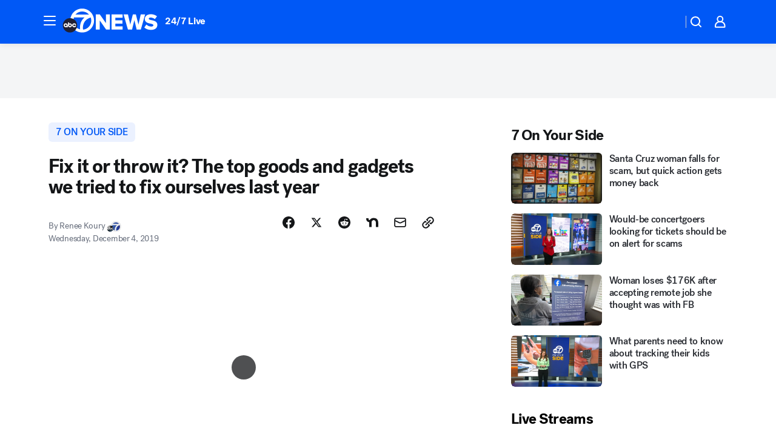

--- FILE ---
content_type: text/html; charset=utf-8
request_url: https://abc7news.com/post/why-wait-for-the-repairman/5732324/?userab=abcn_du_cat_topic_feature_holdout-474*variant_b_redesign-1939%2Cabcn_popular_reads_exp-497*variant_b_7days_filter-2077%2Cabcn_ad_cadence-481*control-a-1962%2Cabcn_news_for_you_exp-496*variant_b_test-2075
body_size: 64481
content:

        <!DOCTYPE html>
        <html lang="en" lang="en">
            <head>
                <!-- ABCOTV | 2201a617c505 | 6461 | 672c08e1e439ffd1505b2db4bea08b9a6439c85c | abc7news.com | Mon, 02 Feb 2026 12:24:48 GMT -->
                <meta charSet="utf-8" />
                <meta name="viewport" content="initial-scale=1.0, maximum-scale=3.0, user-scalable=yes" />
                <meta http-equiv="x-ua-compatible" content="IE=edge,chrome=1" />
                <meta property="og:locale" content="en_US" />
                <link href="https://cdn.abcotvs.net/abcotv" rel="preconnect" crossorigin />
                
                <link data-react-helmet="true" rel="alternate" hreflang="en" href="https://abc7news.com/post/why-wait-for-the-repairman/5732324/"/><link data-react-helmet="true" rel="shortcut icon" href="https://cdn.abcotvs.net/abcotv/assets/news/kgo/images/logos/favicon.ico"/><link data-react-helmet="true" rel="manifest" href="/manifest.json"/><link data-react-helmet="true" rel="alternate" href="//abc7news.com/feed/" title="ABC7 San Francisco RSS" type="application/rss+xml"/><link data-react-helmet="true" rel="alternate" href="android-app://com.abclocal.kgo.news/http/abc7news.com/story/5732324"/><link data-react-helmet="true" rel="canonical" href="https://abc7news.com/post/why-wait-for-the-repairman/5732324/"/><link data-react-helmet="true" rel="amphtml" href="https://abc7news.com/amp/post/why-wait-for-the-repairman/5732324/"/><link data-react-helmet="true" href="//assets-cdn.abcotvs.net/abcotv/672c08e1e439-release-01-21-2026.8/client/abcotv/css/fusion-ff03edb4.css" rel="stylesheet"/><link data-react-helmet="true" href="//assets-cdn.abcotvs.net/abcotv/672c08e1e439-release-01-21-2026.8/client/abcotv/css/7987-3f6c1b98.css" rel="stylesheet"/><link data-react-helmet="true" href="//assets-cdn.abcotvs.net/abcotv/672c08e1e439-release-01-21-2026.8/client/abcotv/css/abcotv-fecb128a.css" rel="stylesheet"/><link data-react-helmet="true" href="//assets-cdn.abcotvs.net/abcotv/672c08e1e439-release-01-21-2026.8/client/abcotv/css/4037-607b0835.css" rel="stylesheet"/><link data-react-helmet="true" href="//assets-cdn.abcotvs.net/abcotv/672c08e1e439-release-01-21-2026.8/client/abcotv/css/1058-c22ddca8.css" rel="stylesheet"/><link data-react-helmet="true" href="//assets-cdn.abcotvs.net/abcotv/672c08e1e439-release-01-21-2026.8/client/abcotv/css/prism-story-104d8b6f.css" rel="stylesheet"/>
                <script>
                    window.__dataLayer = {"helpersEnabled":true,"page":{},"pzn":{},"site":{"device":"desktop","portal":"news"},"visitor":{}},
                        consentToken = window.localStorage.getItem('consentToken');

                    if (consentToken) {
                        console.log('consentToken', JSON.parse(consentToken))
                        window.__dataLayer.visitor = { consent : JSON.parse(consentToken) }; 
                    }
                </script>
                <script src="https://dcf.espn.com/TWDC-DTCI/prod/Bootstrap.js"></script>
                <link rel="preload" as="font" href="https://s.abcnews.com/assets/dtci/fonts/post-grotesk/PostGrotesk-Book.woff2" crossorigin>
<link rel="preload" as="font" href="https://s.abcnews.com/assets/dtci/fonts/post-grotesk/PostGrotesk-Bold.woff2" crossorigin>
<link rel="preload" as="font" href="https://s.abcnews.com/assets/dtci/fonts/post-grotesk/PostGrotesk-Medium.woff2" crossorigin>
<link rel="preload" as="font" href="https://s.abcnews.com/assets/dtci/fonts/klim/tiempos/TiemposText-Regular.woff2" crossorigin>
                <script src="//assets-cdn.abcotvs.net/abcotv/672c08e1e439-release-01-21-2026.8/client/abcotv/runtime-3c56a18c.js" defer></script><script src="//assets-cdn.abcotvs.net/abcotv/672c08e1e439-release-01-21-2026.8/client/abcotv/7987-0da20d09.js" defer></script><script src="//assets-cdn.abcotvs.net/abcotv/672c08e1e439-release-01-21-2026.8/client/abcotv/507-c7ed365d.js" defer></script><script src="//assets-cdn.abcotvs.net/abcotv/672c08e1e439-release-01-21-2026.8/client/abcotv/502-c12b28bb.js" defer></script><script src="//assets-cdn.abcotvs.net/abcotv/672c08e1e439-release-01-21-2026.8/client/abcotv/2561-2bebf93f.js" defer></script><script src="//assets-cdn.abcotvs.net/abcotv/672c08e1e439-release-01-21-2026.8/client/abcotv/8494-c13544f0.js" defer></script><script src="//assets-cdn.abcotvs.net/abcotv/672c08e1e439-release-01-21-2026.8/client/abcotv/4037-0a28bbfa.js" defer></script><script src="//assets-cdn.abcotvs.net/abcotv/672c08e1e439-release-01-21-2026.8/client/abcotv/8317-87b2f9ed.js" defer></script><script src="//assets-cdn.abcotvs.net/abcotv/672c08e1e439-release-01-21-2026.8/client/abcotv/1361-6dff86b9.js" defer></script><script src="//assets-cdn.abcotvs.net/abcotv/672c08e1e439-release-01-21-2026.8/client/abcotv/8115-0ce0b856.js" defer></script><script src="//assets-cdn.abcotvs.net/abcotv/672c08e1e439-release-01-21-2026.8/client/abcotv/9156-a35e6727.js" defer></script><script src="//assets-cdn.abcotvs.net/abcotv/672c08e1e439-release-01-21-2026.8/client/abcotv/1837-08f5fc38.js" defer></script><script src="//assets-cdn.abcotvs.net/abcotv/672c08e1e439-release-01-21-2026.8/client/abcotv/3167-3be5aec3.js" defer></script><script src="//assets-cdn.abcotvs.net/abcotv/672c08e1e439-release-01-21-2026.8/client/abcotv/8561-ef2ea49e.js" defer></script><script src="//assets-cdn.abcotvs.net/abcotv/672c08e1e439-release-01-21-2026.8/client/abcotv/1058-42fc71e2.js" defer></script>
                <link rel="prefetch" href="//assets-cdn.abcotvs.net/abcotv/672c08e1e439-release-01-21-2026.8/client/abcotv/_manifest.js" as="script" /><link rel="prefetch" href="//assets-cdn.abcotvs.net/abcotv/672c08e1e439-release-01-21-2026.8/client/abcotv/abcotv-ce2739af.js" as="script" />
<link rel="prefetch" href="//assets-cdn.abcotvs.net/abcotv/672c08e1e439-release-01-21-2026.8/client/abcotv/prism-story-1615e687.js" as="script" />
                <title data-react-helmet="true">Fix it or throw it? The top goods and gadgets we tried to fix ourselves last year - ABC7 San Francisco</title>
                <meta data-react-helmet="true" name="description" content="Why junk that old device or take it to a repair shop when you can find out how to fix it yourself?"/><meta data-react-helmet="true" name="keywords" content="right to repair, fix it, diy, do it yourself, repair it yourself, calpirg, how to fix cell phone, how to fix laptop, electronics repair, learn how to repair, learn how to fix it, fix it yourself, 5732324"/><meta data-react-helmet="true" name="tags" content="7-On-Your-Side,consumer,consumer-concerns,consumer-watch,Do-It-Yourself,gadgets,home-repairs"/><meta data-react-helmet="true" name="apple-itunes-app" content="app-id=407314068, affiliate-data=ct=kgo-smart-banner&amp;pt=302756, app-argument=https://abc7news.com/story/5732324"/><meta data-react-helmet="true" property="fb:app_id" content="479764485457445"/><meta data-react-helmet="true" property="fb:pages" content="57427307078"/><meta data-react-helmet="true" property="og:site_name" content="ABC7 San Francisco"/><meta data-react-helmet="true" property="og:url" content="https://abc7news.com/post/why-wait-for-the-repairman/5732324/"/><meta data-react-helmet="true" property="og:title" content="Fix it or throw it? The top goods and gadgets we tried to fix ourselves last year"/><meta data-react-helmet="true" property="og:description" content="Millions of us went online last year to learn how to fix our broken machines -- here are the most popular items we tried to repair ourselves."/><meta data-react-helmet="true" property="og:image" content="https://cdn.abcotvs.com/dip/images/5733662_120319-kgo-7oys-fix-it-img_Image_00-02-05,13.jpg?w=1600"/><meta data-react-helmet="true" property="og:type" content="article"/><meta data-react-helmet="true" name="twitter:site" content="@abc7newsbayarea"/><meta data-react-helmet="true" name="twitter:creator" content="@abc7newsbayarea"/><meta data-react-helmet="true" name="twitter:url" content="https://abc7news.com/post/why-wait-for-the-repairman/5732324/"/><meta data-react-helmet="true" name="twitter:title" content="Fix it or throw it? The top goods and gadgets we tried to fix ourselves last year"/><meta data-react-helmet="true" name="twitter:description" content="Millions of us went online last year to learn how to fix our broken machines -- here are the most popular items we tried to repair ourselves."/><meta data-react-helmet="true" name="twitter:card" content="summary_large_image"/><meta data-react-helmet="true" name="twitter:image" content="https://cdn.abcotvs.com/dip/images/5733662_120319-kgo-7oys-fix-it-img_Image_00-02-05,13.jpg?w=1600"/><meta data-react-helmet="true" name="twitter:app:name:iphone" content="kgo"/><meta data-react-helmet="true" name="twitter:app:id:iphone" content="407314068"/><meta data-react-helmet="true" name="twitter:app:name:googleplay" content="kgo"/><meta data-react-helmet="true" name="twitter:app:id:googleplay" content="com.abclocal.kgo.news"/><meta data-react-helmet="true" property="article:published_time" content="2019-12-04T19:23:52Z"/><meta data-react-helmet="true" property="article:modified_time" content="2019-12-04T19:23:52Z"/><meta data-react-helmet="true" property="article:section" content="society"/><meta data-react-helmet="true" name="title" content="Fix it or throw it? The top goods and gadgets we tried to fix ourselves last year"/><meta data-react-helmet="true" name="medium" content="website"/><meta data-react-helmet="true" name="robots" content="max-image-preview:large"/>
                <script data-react-helmet="true" src="https://scripts.webcontentassessor.com/scripts/2861618ebeedab55aff63bbcff53232e80cba13d83492d335b72e228e566d16d"></script><script data-react-helmet="true" type="application/ld+json">{"@context":"http://schema.org/","@type":"NewsArticle","mainEntityOfPage":{"@id":"https://abc7news.com/post/why-wait-for-the-repairman/5732324/","@type":"WebPage"},"about":[{"name":" 7 On Your Side","@type":"Thing"}],"author":[{"name":"Renee Koury","@type":"Person"}],"dateline":"SAN FRANCISCO (KGO)","dateModified":"2019-12-04T19:23:52.000Z","datePublished":"2019-12-04T19:23:52.000Z","headline":"Fix it or throw it? The top goods and gadgets we tried to fix ourselves last year","mentions":[{"name":" SOCIETY","@type":"Thing"},{"name":" 7 ON YOUR SIDE","@type":"Thing"},{"name":" CONSUMER","@type":"Thing"},{"name":" CONSUMER CONCERNS","@type":"Thing"},{"name":" CONSUMER WATCH","@type":"Thing"},{"name":" DO IT YOURSELF","@type":"Thing"},{"name":" GADGETS","@type":"Thing"},{"name":" HOME REPAIRS","@type":"Thing"}],"publisher":{"name":"","logo":{"url":"","width":0,"height":0,"@type":"ImageObject"},"@type":"Organization"}}</script>
                
                <script data-rum-type="legacy" data-rum-pct="100">(() => {function gc(n){n=document.cookie.match("(^|;) ?"+n+"=([^;]*)(;|$)");return n?n[2]:null}function sc(n){document.cookie=n}function smpl(n){n/=100;return!!n&&Math.random()<=n}var _nr=!1,_nrCookie=gc("_nr");null!==_nrCookie?"1"===_nrCookie&&(_nr=!0):smpl(100)?(_nr=!0,sc("_nr=1; path=/")):(_nr=!1,sc("_nr=0; path=/"));_nr && (() => {;window.NREUM||(NREUM={});NREUM.init={distributed_tracing:{enabled:true},privacy:{cookies_enabled:true},ajax:{deny_list:["bam.nr-data.net"]}};;NREUM.info = {"beacon":"bam.nr-data.net","errorBeacon":"bam.nr-data.net","sa":1,"licenseKey":"5985ced6ff","applicationID":"367459870"};__nr_require=function(t,e,n){function r(n){if(!e[n]){var o=e[n]={exports:{}};t[n][0].call(o.exports,function(e){var o=t[n][1][e];return r(o||e)},o,o.exports)}return e[n].exports}if("function"==typeof __nr_require)return __nr_require;for(var o=0;o<n.length;o++)r(n[o]);return r}({1:[function(t,e,n){function r(t){try{s.console&&console.log(t)}catch(e){}}var o,i=t("ee"),a=t(31),s={};try{o=localStorage.getItem("__nr_flags").split(","),console&&"function"==typeof console.log&&(s.console=!0,o.indexOf("dev")!==-1&&(s.dev=!0),o.indexOf("nr_dev")!==-1&&(s.nrDev=!0))}catch(c){}s.nrDev&&i.on("internal-error",function(t){r(t.stack)}),s.dev&&i.on("fn-err",function(t,e,n){r(n.stack)}),s.dev&&(r("NR AGENT IN DEVELOPMENT MODE"),r("flags: "+a(s,function(t,e){return t}).join(", ")))},{}],2:[function(t,e,n){function r(t,e,n,r,s){try{l?l-=1:o(s||new UncaughtException(t,e,n),!0)}catch(f){try{i("ierr",[f,c.now(),!0])}catch(d){}}return"function"==typeof u&&u.apply(this,a(arguments))}function UncaughtException(t,e,n){this.message=t||"Uncaught error with no additional information",this.sourceURL=e,this.line=n}function o(t,e){var n=e?null:c.now();i("err",[t,n])}var i=t("handle"),a=t(32),s=t("ee"),c=t("loader"),f=t("gos"),u=window.onerror,d=!1,p="nr@seenError";if(!c.disabled){var l=0;c.features.err=!0,t(1),window.onerror=r;try{throw new Error}catch(h){"stack"in h&&(t(14),t(13),"addEventListener"in window&&t(7),c.xhrWrappable&&t(15),d=!0)}s.on("fn-start",function(t,e,n){d&&(l+=1)}),s.on("fn-err",function(t,e,n){d&&!n[p]&&(f(n,p,function(){return!0}),this.thrown=!0,o(n))}),s.on("fn-end",function(){d&&!this.thrown&&l>0&&(l-=1)}),s.on("internal-error",function(t){i("ierr",[t,c.now(),!0])})}},{}],3:[function(t,e,n){var r=t("loader");r.disabled||(r.features.ins=!0)},{}],4:[function(t,e,n){function r(){U++,L=g.hash,this[u]=y.now()}function o(){U--,g.hash!==L&&i(0,!0);var t=y.now();this[h]=~~this[h]+t-this[u],this[d]=t}function i(t,e){E.emit("newURL",[""+g,e])}function a(t,e){t.on(e,function(){this[e]=y.now()})}var s="-start",c="-end",f="-body",u="fn"+s,d="fn"+c,p="cb"+s,l="cb"+c,h="jsTime",m="fetch",v="addEventListener",w=window,g=w.location,y=t("loader");if(w[v]&&y.xhrWrappable&&!y.disabled){var x=t(11),b=t(12),E=t(9),R=t(7),O=t(14),T=t(8),S=t(15),P=t(10),M=t("ee"),C=M.get("tracer"),N=t(23);t(17),y.features.spa=!0;var L,U=0;M.on(u,r),b.on(p,r),P.on(p,r),M.on(d,o),b.on(l,o),P.on(l,o),M.buffer([u,d,"xhr-resolved"]),R.buffer([u]),O.buffer(["setTimeout"+c,"clearTimeout"+s,u]),S.buffer([u,"new-xhr","send-xhr"+s]),T.buffer([m+s,m+"-done",m+f+s,m+f+c]),E.buffer(["newURL"]),x.buffer([u]),b.buffer(["propagate",p,l,"executor-err","resolve"+s]),C.buffer([u,"no-"+u]),P.buffer(["new-jsonp","cb-start","jsonp-error","jsonp-end"]),a(T,m+s),a(T,m+"-done"),a(P,"new-jsonp"),a(P,"jsonp-end"),a(P,"cb-start"),E.on("pushState-end",i),E.on("replaceState-end",i),w[v]("hashchange",i,N(!0)),w[v]("load",i,N(!0)),w[v]("popstate",function(){i(0,U>1)},N(!0))}},{}],5:[function(t,e,n){function r(){var t=new PerformanceObserver(function(t,e){var n=t.getEntries();s(v,[n])});try{t.observe({entryTypes:["resource"]})}catch(e){}}function o(t){if(s(v,[window.performance.getEntriesByType(w)]),window.performance["c"+p])try{window.performance[h](m,o,!1)}catch(t){}else try{window.performance[h]("webkit"+m,o,!1)}catch(t){}}function i(t){}if(window.performance&&window.performance.timing&&window.performance.getEntriesByType){var a=t("ee"),s=t("handle"),c=t(14),f=t(13),u=t(6),d=t(23),p="learResourceTimings",l="addEventListener",h="removeEventListener",m="resourcetimingbufferfull",v="bstResource",w="resource",g="-start",y="-end",x="fn"+g,b="fn"+y,E="bstTimer",R="pushState",O=t("loader");if(!O.disabled){O.features.stn=!0,t(9),"addEventListener"in window&&t(7);var T=NREUM.o.EV;a.on(x,function(t,e){var n=t[0];n instanceof T&&(this.bstStart=O.now())}),a.on(b,function(t,e){var n=t[0];n instanceof T&&s("bst",[n,e,this.bstStart,O.now()])}),c.on(x,function(t,e,n){this.bstStart=O.now(),this.bstType=n}),c.on(b,function(t,e){s(E,[e,this.bstStart,O.now(),this.bstType])}),f.on(x,function(){this.bstStart=O.now()}),f.on(b,function(t,e){s(E,[e,this.bstStart,O.now(),"requestAnimationFrame"])}),a.on(R+g,function(t){this.time=O.now(),this.startPath=location.pathname+location.hash}),a.on(R+y,function(t){s("bstHist",[location.pathname+location.hash,this.startPath,this.time])}),u()?(s(v,[window.performance.getEntriesByType("resource")]),r()):l in window.performance&&(window.performance["c"+p]?window.performance[l](m,o,d(!1)):window.performance[l]("webkit"+m,o,d(!1))),document[l]("scroll",i,d(!1)),document[l]("keypress",i,d(!1)),document[l]("click",i,d(!1))}}},{}],6:[function(t,e,n){e.exports=function(){return"PerformanceObserver"in window&&"function"==typeof window.PerformanceObserver}},{}],7:[function(t,e,n){function r(t){for(var e=t;e&&!e.hasOwnProperty(u);)e=Object.getPrototypeOf(e);e&&o(e)}function o(t){s.inPlace(t,[u,d],"-",i)}function i(t,e){return t[1]}var a=t("ee").get("events"),s=t("wrap-function")(a,!0),c=t("gos"),f=XMLHttpRequest,u="addEventListener",d="removeEventListener";e.exports=a,"getPrototypeOf"in Object?(r(document),r(window),r(f.prototype)):f.prototype.hasOwnProperty(u)&&(o(window),o(f.prototype)),a.on(u+"-start",function(t,e){var n=t[1];if(null!==n&&("function"==typeof n||"object"==typeof n)){var r=c(n,"nr@wrapped",function(){function t(){if("function"==typeof n.handleEvent)return n.handleEvent.apply(n,arguments)}var e={object:t,"function":n}[typeof n];return e?s(e,"fn-",null,e.name||"anonymous"):n});this.wrapped=t[1]=r}}),a.on(d+"-start",function(t){t[1]=this.wrapped||t[1]})},{}],8:[function(t,e,n){function r(t,e,n){var r=t[e];"function"==typeof r&&(t[e]=function(){var t=i(arguments),e={};o.emit(n+"before-start",[t],e);var a;e[m]&&e[m].dt&&(a=e[m].dt);var s=r.apply(this,t);return o.emit(n+"start",[t,a],s),s.then(function(t){return o.emit(n+"end",[null,t],s),t},function(t){throw o.emit(n+"end",[t],s),t})})}var o=t("ee").get("fetch"),i=t(32),a=t(31);e.exports=o;var s=window,c="fetch-",f=c+"body-",u=["arrayBuffer","blob","json","text","formData"],d=s.Request,p=s.Response,l=s.fetch,h="prototype",m="nr@context";d&&p&&l&&(a(u,function(t,e){r(d[h],e,f),r(p[h],e,f)}),r(s,"fetch",c),o.on(c+"end",function(t,e){var n=this;if(e){var r=e.headers.get("content-length");null!==r&&(n.rxSize=r),o.emit(c+"done",[null,e],n)}else o.emit(c+"done",[t],n)}))},{}],9:[function(t,e,n){var r=t("ee").get("history"),o=t("wrap-function")(r);e.exports=r;var i=window.history&&window.history.constructor&&window.history.constructor.prototype,a=window.history;i&&i.pushState&&i.replaceState&&(a=i),o.inPlace(a,["pushState","replaceState"],"-")},{}],10:[function(t,e,n){function r(t){function e(){f.emit("jsonp-end",[],l),t.removeEventListener("load",e,c(!1)),t.removeEventListener("error",n,c(!1))}function n(){f.emit("jsonp-error",[],l),f.emit("jsonp-end",[],l),t.removeEventListener("load",e,c(!1)),t.removeEventListener("error",n,c(!1))}var r=t&&"string"==typeof t.nodeName&&"script"===t.nodeName.toLowerCase();if(r){var o="function"==typeof t.addEventListener;if(o){var a=i(t.src);if(a){var d=s(a),p="function"==typeof d.parent[d.key];if(p){var l={};u.inPlace(d.parent,[d.key],"cb-",l),t.addEventListener("load",e,c(!1)),t.addEventListener("error",n,c(!1)),f.emit("new-jsonp",[t.src],l)}}}}}function o(){return"addEventListener"in window}function i(t){var e=t.match(d);return e?e[1]:null}function a(t,e){var n=t.match(l),r=n[1],o=n[3];return o?a(o,e[r]):e[r]}function s(t){var e=t.match(p);return e&&e.length>=3?{key:e[2],parent:a(e[1],window)}:{key:t,parent:window}}var c=t(23),f=t("ee").get("jsonp"),u=t("wrap-function")(f);if(e.exports=f,o()){var d=/[?&](?:callback|cb)=([^&#]+)/,p=/(.*).([^.]+)/,l=/^(w+)(.|$)(.*)$/,h=["appendChild","insertBefore","replaceChild"];Node&&Node.prototype&&Node.prototype.appendChild?u.inPlace(Node.prototype,h,"dom-"):(u.inPlace(HTMLElement.prototype,h,"dom-"),u.inPlace(HTMLHeadElement.prototype,h,"dom-"),u.inPlace(HTMLBodyElement.prototype,h,"dom-")),f.on("dom-start",function(t){r(t[0])})}},{}],11:[function(t,e,n){var r=t("ee").get("mutation"),o=t("wrap-function")(r),i=NREUM.o.MO;e.exports=r,i&&(window.MutationObserver=function(t){return this instanceof i?new i(o(t,"fn-")):i.apply(this,arguments)},MutationObserver.prototype=i.prototype)},{}],12:[function(t,e,n){function r(t){var e=i.context(),n=s(t,"executor-",e,null,!1),r=new f(n);return i.context(r).getCtx=function(){return e},r}var o=t("wrap-function"),i=t("ee").get("promise"),a=t("ee").getOrSetContext,s=o(i),c=t(31),f=NREUM.o.PR;e.exports=i,f&&(window.Promise=r,["all","race"].forEach(function(t){var e=f[t];f[t]=function(n){function r(t){return function(){i.emit("propagate",[null,!o],a,!1,!1),o=o||!t}}var o=!1;c(n,function(e,n){Promise.resolve(n).then(r("all"===t),r(!1))});var a=e.apply(f,arguments),s=f.resolve(a);return s}}),["resolve","reject"].forEach(function(t){var e=f[t];f[t]=function(t){var n=e.apply(f,arguments);return t!==n&&i.emit("propagate",[t,!0],n,!1,!1),n}}),f.prototype["catch"]=function(t){return this.then(null,t)},f.prototype=Object.create(f.prototype,{constructor:{value:r}}),c(Object.getOwnPropertyNames(f),function(t,e){try{r[e]=f[e]}catch(n){}}),o.wrapInPlace(f.prototype,"then",function(t){return function(){var e=this,n=o.argsToArray.apply(this,arguments),r=a(e);r.promise=e,n[0]=s(n[0],"cb-",r,null,!1),n[1]=s(n[1],"cb-",r,null,!1);var c=t.apply(this,n);return r.nextPromise=c,i.emit("propagate",[e,!0],c,!1,!1),c}}),i.on("executor-start",function(t){t[0]=s(t[0],"resolve-",this,null,!1),t[1]=s(t[1],"resolve-",this,null,!1)}),i.on("executor-err",function(t,e,n){t[1](n)}),i.on("cb-end",function(t,e,n){i.emit("propagate",[n,!0],this.nextPromise,!1,!1)}),i.on("propagate",function(t,e,n){this.getCtx&&!e||(this.getCtx=function(){if(t instanceof Promise)var e=i.context(t);return e&&e.getCtx?e.getCtx():this})}),r.toString=function(){return""+f})},{}],13:[function(t,e,n){var r=t("ee").get("raf"),o=t("wrap-function")(r),i="equestAnimationFrame";e.exports=r,o.inPlace(window,["r"+i,"mozR"+i,"webkitR"+i,"msR"+i],"raf-"),r.on("raf-start",function(t){t[0]=o(t[0],"fn-")})},{}],14:[function(t,e,n){function r(t,e,n){t[0]=a(t[0],"fn-",null,n)}function o(t,e,n){this.method=n,this.timerDuration=isNaN(t[1])?0:+t[1],t[0]=a(t[0],"fn-",this,n)}var i=t("ee").get("timer"),a=t("wrap-function")(i),s="setTimeout",c="setInterval",f="clearTimeout",u="-start",d="-";e.exports=i,a.inPlace(window,[s,"setImmediate"],s+d),a.inPlace(window,[c],c+d),a.inPlace(window,[f,"clearImmediate"],f+d),i.on(c+u,r),i.on(s+u,o)},{}],15:[function(t,e,n){function r(t,e){d.inPlace(e,["onreadystatechange"],"fn-",s)}function o(){var t=this,e=u.context(t);t.readyState>3&&!e.resolved&&(e.resolved=!0,u.emit("xhr-resolved",[],t)),d.inPlace(t,y,"fn-",s)}function i(t){x.push(t),m&&(E?E.then(a):w?w(a):(R=-R,O.data=R))}function a(){for(var t=0;t<x.length;t++)r([],x[t]);x.length&&(x=[])}function s(t,e){return e}function c(t,e){for(var n in t)e[n]=t[n];return e}t(7);var f=t("ee"),u=f.get("xhr"),d=t("wrap-function")(u),p=t(23),l=NREUM.o,h=l.XHR,m=l.MO,v=l.PR,w=l.SI,g="readystatechange",y=["onload","onerror","onabort","onloadstart","onloadend","onprogress","ontimeout"],x=[];e.exports=u;var b=window.XMLHttpRequest=function(t){var e=new h(t);try{u.emit("new-xhr",[e],e),e.addEventListener(g,o,p(!1))}catch(n){try{u.emit("internal-error",[n])}catch(r){}}return e};if(c(h,b),b.prototype=h.prototype,d.inPlace(b.prototype,["open","send"],"-xhr-",s),u.on("send-xhr-start",function(t,e){r(t,e),i(e)}),u.on("open-xhr-start",r),m){var E=v&&v.resolve();if(!w&&!v){var R=1,O=document.createTextNode(R);new m(a).observe(O,{characterData:!0})}}else f.on("fn-end",function(t){t[0]&&t[0].type===g||a()})},{}],16:[function(t,e,n){function r(t){if(!s(t))return null;var e=window.NREUM;if(!e.loader_config)return null;var n=(e.loader_config.accountID||"").toString()||null,r=(e.loader_config.agentID||"").toString()||null,f=(e.loader_config.trustKey||"").toString()||null;if(!n||!r)return null;var h=l.generateSpanId(),m=l.generateTraceId(),v=Date.now(),w={spanId:h,traceId:m,timestamp:v};return(t.sameOrigin||c(t)&&p())&&(w.traceContextParentHeader=o(h,m),w.traceContextStateHeader=i(h,v,n,r,f)),(t.sameOrigin&&!u()||!t.sameOrigin&&c(t)&&d())&&(w.newrelicHeader=a(h,m,v,n,r,f)),w}function o(t,e){return"00-"+e+"-"+t+"-01"}function i(t,e,n,r,o){var i=0,a="",s=1,c="",f="";return o+"@nr="+i+"-"+s+"-"+n+"-"+r+"-"+t+"-"+a+"-"+c+"-"+f+"-"+e}function a(t,e,n,r,o,i){var a="btoa"in window&&"function"==typeof window.btoa;if(!a)return null;var s={v:[0,1],d:{ty:"Browser",ac:r,ap:o,id:t,tr:e,ti:n}};return i&&r!==i&&(s.d.tk=i),btoa(JSON.stringify(s))}function s(t){return f()&&c(t)}function c(t){var e=!1,n={};if("init"in NREUM&&"distributed_tracing"in NREUM.init&&(n=NREUM.init.distributed_tracing),t.sameOrigin)e=!0;else if(n.allowed_origins instanceof Array)for(var r=0;r<n.allowed_origins.length;r++){var o=h(n.allowed_origins[r]);if(t.hostname===o.hostname&&t.protocol===o.protocol&&t.port===o.port){e=!0;break}}return e}function f(){return"init"in NREUM&&"distributed_tracing"in NREUM.init&&!!NREUM.init.distributed_tracing.enabled}function u(){return"init"in NREUM&&"distributed_tracing"in NREUM.init&&!!NREUM.init.distributed_tracing.exclude_newrelic_header}function d(){return"init"in NREUM&&"distributed_tracing"in NREUM.init&&NREUM.init.distributed_tracing.cors_use_newrelic_header!==!1}function p(){return"init"in NREUM&&"distributed_tracing"in NREUM.init&&!!NREUM.init.distributed_tracing.cors_use_tracecontext_headers}var l=t(28),h=t(18);e.exports={generateTracePayload:r,shouldGenerateTrace:s}},{}],17:[function(t,e,n){function r(t){var e=this.params,n=this.metrics;if(!this.ended){this.ended=!0;for(var r=0;r<p;r++)t.removeEventListener(d[r],this.listener,!1);return e.protocol&&"data"===e.protocol?void g("Ajax/DataUrl/Excluded"):void(e.aborted||(n.duration=a.now()-this.startTime,this.loadCaptureCalled||4!==t.readyState?null==e.status&&(e.status=0):i(this,t),n.cbTime=this.cbTime,s("xhr",[e,n,this.startTime,this.endTime,"xhr"],this)))}}function o(t,e){var n=c(e),r=t.params;r.hostname=n.hostname,r.port=n.port,r.protocol=n.protocol,r.host=n.hostname+":"+n.port,r.pathname=n.pathname,t.parsedOrigin=n,t.sameOrigin=n.sameOrigin}function i(t,e){t.params.status=e.status;var n=v(e,t.lastSize);if(n&&(t.metrics.rxSize=n),t.sameOrigin){var r=e.getResponseHeader("X-NewRelic-App-Data");r&&(t.params.cat=r.split(", ").pop())}t.loadCaptureCalled=!0}var a=t("loader");if(a.xhrWrappable&&!a.disabled){var s=t("handle"),c=t(18),f=t(16).generateTracePayload,u=t("ee"),d=["load","error","abort","timeout"],p=d.length,l=t("id"),h=t(24),m=t(22),v=t(19),w=t(23),g=t(25).recordSupportability,y=NREUM.o.REQ,x=window.XMLHttpRequest;a.features.xhr=!0,t(15),t(8),u.on("new-xhr",function(t){var e=this;e.totalCbs=0,e.called=0,e.cbTime=0,e.end=r,e.ended=!1,e.xhrGuids={},e.lastSize=null,e.loadCaptureCalled=!1,e.params=this.params||{},e.metrics=this.metrics||{},t.addEventListener("load",function(n){i(e,t)},w(!1)),h&&(h>34||h<10)||t.addEventListener("progress",function(t){e.lastSize=t.loaded},w(!1))}),u.on("open-xhr-start",function(t){this.params={method:t[0]},o(this,t[1]),this.metrics={}}),u.on("open-xhr-end",function(t,e){"loader_config"in NREUM&&"xpid"in NREUM.loader_config&&this.sameOrigin&&e.setRequestHeader("X-NewRelic-ID",NREUM.loader_config.xpid);var n=f(this.parsedOrigin);if(n){var r=!1;n.newrelicHeader&&(e.setRequestHeader("newrelic",n.newrelicHeader),r=!0),n.traceContextParentHeader&&(e.setRequestHeader("traceparent",n.traceContextParentHeader),n.traceContextStateHeader&&e.setRequestHeader("tracestate",n.traceContextStateHeader),r=!0),r&&(this.dt=n)}}),u.on("send-xhr-start",function(t,e){var n=this.metrics,r=t[0],o=this;if(n&&r){var i=m(r);i&&(n.txSize=i)}this.startTime=a.now(),this.listener=function(t){try{"abort"!==t.type||o.loadCaptureCalled||(o.params.aborted=!0),("load"!==t.type||o.called===o.totalCbs&&(o.onloadCalled||"function"!=typeof e.onload))&&o.end(e)}catch(n){try{u.emit("internal-error",[n])}catch(r){}}};for(var s=0;s<p;s++)e.addEventListener(d[s],this.listener,w(!1))}),u.on("xhr-cb-time",function(t,e,n){this.cbTime+=t,e?this.onloadCalled=!0:this.called+=1,this.called!==this.totalCbs||!this.onloadCalled&&"function"==typeof n.onload||this.end(n)}),u.on("xhr-load-added",function(t,e){var n=""+l(t)+!!e;this.xhrGuids&&!this.xhrGuids[n]&&(this.xhrGuids[n]=!0,this.totalCbs+=1)}),u.on("xhr-load-removed",function(t,e){var n=""+l(t)+!!e;this.xhrGuids&&this.xhrGuids[n]&&(delete this.xhrGuids[n],this.totalCbs-=1)}),u.on("xhr-resolved",function(){this.endTime=a.now()}),u.on("addEventListener-end",function(t,e){e instanceof x&&"load"===t[0]&&u.emit("xhr-load-added",[t[1],t[2]],e)}),u.on("removeEventListener-end",function(t,e){e instanceof x&&"load"===t[0]&&u.emit("xhr-load-removed",[t[1],t[2]],e)}),u.on("fn-start",function(t,e,n){e instanceof x&&("onload"===n&&(this.onload=!0),("load"===(t[0]&&t[0].type)||this.onload)&&(this.xhrCbStart=a.now()))}),u.on("fn-end",function(t,e){this.xhrCbStart&&u.emit("xhr-cb-time",[a.now()-this.xhrCbStart,this.onload,e],e)}),u.on("fetch-before-start",function(t){function e(t,e){var n=!1;return e.newrelicHeader&&(t.set("newrelic",e.newrelicHeader),n=!0),e.traceContextParentHeader&&(t.set("traceparent",e.traceContextParentHeader),e.traceContextStateHeader&&t.set("tracestate",e.traceContextStateHeader),n=!0),n}var n,r=t[1]||{};"string"==typeof t[0]?n=t[0]:t[0]&&t[0].url?n=t[0].url:window.URL&&t[0]&&t[0]instanceof URL&&(n=t[0].href),n&&(this.parsedOrigin=c(n),this.sameOrigin=this.parsedOrigin.sameOrigin);var o=f(this.parsedOrigin);if(o&&(o.newrelicHeader||o.traceContextParentHeader))if("string"==typeof t[0]||window.URL&&t[0]&&t[0]instanceof URL){var i={};for(var a in r)i[a]=r[a];i.headers=new Headers(r.headers||{}),e(i.headers,o)&&(this.dt=o),t.length>1?t[1]=i:t.push(i)}else t[0]&&t[0].headers&&e(t[0].headers,o)&&(this.dt=o)}),u.on("fetch-start",function(t,e){this.params={},this.metrics={},this.startTime=a.now(),this.dt=e,t.length>=1&&(this.target=t[0]),t.length>=2&&(this.opts=t[1]);var n,r=this.opts||{},i=this.target;if("string"==typeof i?n=i:"object"==typeof i&&i instanceof y?n=i.url:window.URL&&"object"==typeof i&&i instanceof URL&&(n=i.href),o(this,n),"data"!==this.params.protocol){var s=(""+(i&&i instanceof y&&i.method||r.method||"GET")).toUpperCase();this.params.method=s,this.txSize=m(r.body)||0}}),u.on("fetch-done",function(t,e){if(this.endTime=a.now(),this.params||(this.params={}),"data"===this.params.protocol)return void g("Ajax/DataUrl/Excluded");this.params.status=e?e.status:0;var n;"string"==typeof this.rxSize&&this.rxSize.length>0&&(n=+this.rxSize);var r={txSize:this.txSize,rxSize:n,duration:a.now()-this.startTime};s("xhr",[this.params,r,this.startTime,this.endTime,"fetch"],this)})}},{}],18:[function(t,e,n){var r={};e.exports=function(t){if(t in r)return r[t];if(0===(t||"").indexOf("data:"))return{protocol:"data"};var e=document.createElement("a"),n=window.location,o={};e.href=t,o.port=e.port;var i=e.href.split("://");!o.port&&i[1]&&(o.port=i[1].split("/")[0].split("@").pop().split(":")[1]),o.port&&"0"!==o.port||(o.port="https"===i[0]?"443":"80"),o.hostname=e.hostname||n.hostname,o.pathname=e.pathname,o.protocol=i[0],"/"!==o.pathname.charAt(0)&&(o.pathname="/"+o.pathname);var a=!e.protocol||":"===e.protocol||e.protocol===n.protocol,s=e.hostname===document.domain&&e.port===n.port;return o.sameOrigin=a&&(!e.hostname||s),"/"===o.pathname&&(r[t]=o),o}},{}],19:[function(t,e,n){function r(t,e){var n=t.responseType;return"json"===n&&null!==e?e:"arraybuffer"===n||"blob"===n||"json"===n?o(t.response):"text"===n||""===n||void 0===n?o(t.responseText):void 0}var o=t(22);e.exports=r},{}],20:[function(t,e,n){function r(){}function o(t,e,n,r){return function(){return u.recordSupportability("API/"+e+"/called"),i(t+e,[f.now()].concat(s(arguments)),n?null:this,r),n?void 0:this}}var i=t("handle"),a=t(31),s=t(32),c=t("ee").get("tracer"),f=t("loader"),u=t(25),d=NREUM;"undefined"==typeof window.newrelic&&(newrelic=d);var p=["setPageViewName","setCustomAttribute","setErrorHandler","finished","addToTrace","inlineHit","addRelease"],l="api-",h=l+"ixn-";a(p,function(t,e){d[e]=o(l,e,!0,"api")}),d.addPageAction=o(l,"addPageAction",!0),d.setCurrentRouteName=o(l,"routeName",!0),e.exports=newrelic,d.interaction=function(){return(new r).get()};var m=r.prototype={createTracer:function(t,e){var n={},r=this,o="function"==typeof e;return i(h+"tracer",[f.now(),t,n],r),function(){if(c.emit((o?"":"no-")+"fn-start",[f.now(),r,o],n),o)try{return e.apply(this,arguments)}catch(t){throw c.emit("fn-err",[arguments,this,t],n),t}finally{c.emit("fn-end",[f.now()],n)}}}};a("actionText,setName,setAttribute,save,ignore,onEnd,getContext,end,get".split(","),function(t,e){m[e]=o(h,e)}),newrelic.noticeError=function(t,e){"string"==typeof t&&(t=new Error(t)),u.recordSupportability("API/noticeError/called"),i("err",[t,f.now(),!1,e])}},{}],21:[function(t,e,n){function r(t){if(NREUM.init){for(var e=NREUM.init,n=t.split("."),r=0;r<n.length-1;r++)if(e=e[n[r]],"object"!=typeof e)return;return e=e[n[n.length-1]]}}e.exports={getConfiguration:r}},{}],22:[function(t,e,n){e.exports=function(t){if("string"==typeof t&&t.length)return t.length;if("object"==typeof t){if("undefined"!=typeof ArrayBuffer&&t instanceof ArrayBuffer&&t.byteLength)return t.byteLength;if("undefined"!=typeof Blob&&t instanceof Blob&&t.size)return t.size;if(!("undefined"!=typeof FormData&&t instanceof FormData))try{return JSON.stringify(t).length}catch(e){return}}}},{}],23:[function(t,e,n){var r=!1;try{var o=Object.defineProperty({},"passive",{get:function(){r=!0}});window.addEventListener("testPassive",null,o),window.removeEventListener("testPassive",null,o)}catch(i){}e.exports=function(t){return r?{passive:!0,capture:!!t}:!!t}},{}],24:[function(t,e,n){var r=0,o=navigator.userAgent.match(/Firefox[/s](d+.d+)/);o&&(r=+o[1]),e.exports=r},{}],25:[function(t,e,n){function r(t,e){var n=[a,t,{name:t},e];return i("storeMetric",n,null,"api"),n}function o(t,e){var n=[s,t,{name:t},e];return i("storeEventMetrics",n,null,"api"),n}var i=t("handle"),a="sm",s="cm";e.exports={constants:{SUPPORTABILITY_METRIC:a,CUSTOM_METRIC:s},recordSupportability:r,recordCustom:o}},{}],26:[function(t,e,n){function r(){return s.exists&&performance.now?Math.round(performance.now()):(i=Math.max((new Date).getTime(),i))-a}function o(){return i}var i=(new Date).getTime(),a=i,s=t(33);e.exports=r,e.exports.offset=a,e.exports.getLastTimestamp=o},{}],27:[function(t,e,n){function r(t,e){var n=t.getEntries();n.forEach(function(t){"first-paint"===t.name?l("timing",["fp",Math.floor(t.startTime)]):"first-contentful-paint"===t.name&&l("timing",["fcp",Math.floor(t.startTime)])})}function o(t,e){var n=t.getEntries();if(n.length>0){var r=n[n.length-1];if(f&&f<r.startTime)return;var o=[r],i=a({});i&&o.push(i),l("lcp",o)}}function i(t){t.getEntries().forEach(function(t){t.hadRecentInput||l("cls",[t])})}function a(t){var e=navigator.connection||navigator.mozConnection||navigator.webkitConnection;if(e)return e.type&&(t["net-type"]=e.type),e.effectiveType&&(t["net-etype"]=e.effectiveType),e.rtt&&(t["net-rtt"]=e.rtt),e.downlink&&(t["net-dlink"]=e.downlink),t}function s(t){if(t instanceof w&&!y){var e=Math.round(t.timeStamp),n={type:t.type};a(n),e<=h.now()?n.fid=h.now()-e:e>h.offset&&e<=Date.now()?(e-=h.offset,n.fid=h.now()-e):e=h.now(),y=!0,l("timing",["fi",e,n])}}function c(t){"hidden"===t&&(f=h.now(),l("pageHide",[f]))}if(!("init"in NREUM&&"page_view_timing"in NREUM.init&&"enabled"in NREUM.init.page_view_timing&&NREUM.init.page_view_timing.enabled===!1)){var f,u,d,p,l=t("handle"),h=t("loader"),m=t(30),v=t(23),w=NREUM.o.EV;if("PerformanceObserver"in window&&"function"==typeof window.PerformanceObserver){u=new PerformanceObserver(r);try{u.observe({entryTypes:["paint"]})}catch(g){}d=new PerformanceObserver(o);try{d.observe({entryTypes:["largest-contentful-paint"]})}catch(g){}p=new PerformanceObserver(i);try{p.observe({type:"layout-shift",buffered:!0})}catch(g){}}if("addEventListener"in document){var y=!1,x=["click","keydown","mousedown","pointerdown","touchstart"];x.forEach(function(t){document.addEventListener(t,s,v(!1))})}m(c)}},{}],28:[function(t,e,n){function r(){function t(){return e?15&e[n++]:16*Math.random()|0}var e=null,n=0,r=window.crypto||window.msCrypto;r&&r.getRandomValues&&(e=r.getRandomValues(new Uint8Array(31)));for(var o,i="xxxxxxxx-xxxx-4xxx-yxxx-xxxxxxxxxxxx",a="",s=0;s<i.length;s++)o=i[s],"x"===o?a+=t().toString(16):"y"===o?(o=3&t()|8,a+=o.toString(16)):a+=o;return a}function o(){return a(16)}function i(){return a(32)}function a(t){function e(){return n?15&n[r++]:16*Math.random()|0}var n=null,r=0,o=window.crypto||window.msCrypto;o&&o.getRandomValues&&Uint8Array&&(n=o.getRandomValues(new Uint8Array(t)));for(var i=[],a=0;a<t;a++)i.push(e().toString(16));return i.join("")}e.exports={generateUuid:r,generateSpanId:o,generateTraceId:i}},{}],29:[function(t,e,n){function r(t,e){if(!o)return!1;if(t!==o)return!1;if(!e)return!0;if(!i)return!1;for(var n=i.split("."),r=e.split("."),a=0;a<r.length;a++)if(r[a]!==n[a])return!1;return!0}var o=null,i=null,a=/Version\/(\S+)\s+Safari/;if(navigator.userAgent){var s=navigator.userAgent,c=s.match(a);c&&s.indexOf("Chrome")===-1&&s.indexOf("Chromium")===-1&&(o="Safari",i=c[1])}e.exports={agent:o,version:i,match:r}},{}],30:[function(t,e,n){function r(t){function e(){t(s&&document[s]?document[s]:document[i]?"hidden":"visible")}"addEventListener"in document&&a&&document.addEventListener(a,e,o(!1))}var o=t(23);e.exports=r;var i,a,s;"undefined"!=typeof document.hidden?(i="hidden",a="visibilitychange",s="visibilityState"):"undefined"!=typeof document.msHidden?(i="msHidden",a="msvisibilitychange"):"undefined"!=typeof document.webkitHidden&&(i="webkitHidden",a="webkitvisibilitychange",s="webkitVisibilityState")},{}],31:[function(t,e,n){function r(t,e){var n=[],r="",i=0;for(r in t)o.call(t,r)&&(n[i]=e(r,t[r]),i+=1);return n}var o=Object.prototype.hasOwnProperty;e.exports=r},{}],32:[function(t,e,n){function r(t,e,n){e||(e=0),"undefined"==typeof n&&(n=t?t.length:0);for(var r=-1,o=n-e||0,i=Array(o<0?0:o);++r<o;)i[r]=t[e+r];return i}e.exports=r},{}],33:[function(t,e,n){e.exports={exists:"undefined"!=typeof window.performance&&window.performance.timing&&"undefined"!=typeof window.performance.timing.navigationStart}},{}],ee:[function(t,e,n){function r(){}function o(t){function e(t){return t&&t instanceof r?t:t?f(t,c,a):a()}function n(n,r,o,i,a){if(a!==!1&&(a=!0),!l.aborted||i){t&&a&&t(n,r,o);for(var s=e(o),c=m(n),f=c.length,u=0;u<f;u++)c[u].apply(s,r);var p=d[y[n]];return p&&p.push([x,n,r,s]),s}}function i(t,e){g[t]=m(t).concat(e)}function h(t,e){var n=g[t];if(n)for(var r=0;r<n.length;r++)n[r]===e&&n.splice(r,1)}function m(t){return g[t]||[]}function v(t){return p[t]=p[t]||o(n)}function w(t,e){l.aborted||u(t,function(t,n){e=e||"feature",y[n]=e,e in d||(d[e]=[])})}var g={},y={},x={on:i,addEventListener:i,removeEventListener:h,emit:n,get:v,listeners:m,context:e,buffer:w,abort:s,aborted:!1};return x}function i(t){return f(t,c,a)}function a(){return new r}function s(){(d.api||d.feature)&&(l.aborted=!0,d=l.backlog={})}var c="nr@context",f=t("gos"),u=t(31),d={},p={},l=e.exports=o();e.exports.getOrSetContext=i,l.backlog=d},{}],gos:[function(t,e,n){function r(t,e,n){if(o.call(t,e))return t[e];var r=n();if(Object.defineProperty&&Object.keys)try{return Object.defineProperty(t,e,{value:r,writable:!0,enumerable:!1}),r}catch(i){}return t[e]=r,r}var o=Object.prototype.hasOwnProperty;e.exports=r},{}],handle:[function(t,e,n){function r(t,e,n,r){o.buffer([t],r),o.emit(t,e,n)}var o=t("ee").get("handle");e.exports=r,r.ee=o},{}],id:[function(t,e,n){function r(t){var e=typeof t;return!t||"object"!==e&&"function"!==e?-1:t===window?0:a(t,i,function(){return o++})}var o=1,i="nr@id",a=t("gos");e.exports=r},{}],loader:[function(t,e,n){function r(){if(!T++){var t=O.info=NREUM.info,e=m.getElementsByTagName("script")[0];if(setTimeout(f.abort,3e4),!(t&&t.licenseKey&&t.applicationID&&e))return f.abort();c(E,function(e,n){t[e]||(t[e]=n)});var n=a();s("mark",["onload",n+O.offset],null,"api"),s("timing",["load",n]);var r=m.createElement("script");0===t.agent.indexOf("http://")||0===t.agent.indexOf("https://")?r.src=t.agent:r.src=l+"://"+t.agent,e.parentNode.insertBefore(r,e)}}function o(){"complete"===m.readyState&&i()}function i(){s("mark",["domContent",a()+O.offset],null,"api")}var a=t(26),s=t("handle"),c=t(31),f=t("ee"),u=t(29),d=t(21),p=t(23),l=d.getConfiguration("ssl")===!1?"http":"https",h=window,m=h.document,v="addEventListener",w="attachEvent",g=h.XMLHttpRequest,y=g&&g.prototype,x=!1;NREUM.o={ST:setTimeout,SI:h.setImmediate,CT:clearTimeout,XHR:g,REQ:h.Request,EV:h.Event,PR:h.Promise,MO:h.MutationObserver};var b=""+location,E={beacon:"bam.nr-data.net",errorBeacon:"bam.nr-data.net",agent:"js-agent.newrelic.com/nr-spa-1216.min.js"},R=g&&y&&y[v]&&!/CriOS/.test(navigator.userAgent),O=e.exports={offset:a.getLastTimestamp(),now:a,origin:b,features:{},xhrWrappable:R,userAgent:u,disabled:x};if(!x){t(20),t(27),m[v]?(m[v]("DOMContentLoaded",i,p(!1)),h[v]("load",r,p(!1))):(m[w]("onreadystatechange",o),h[w]("onload",r)),s("mark",["firstbyte",a.getLastTimestamp()],null,"api");var T=0}},{}],"wrap-function":[function(t,e,n){function r(t,e){function n(e,n,r,c,f){function nrWrapper(){var i,a,u,p;try{a=this,i=d(arguments),u="function"==typeof r?r(i,a):r||{}}catch(l){o([l,"",[i,a,c],u],t)}s(n+"start",[i,a,c],u,f);try{return p=e.apply(a,i)}catch(h){throw s(n+"err",[i,a,h],u,f),h}finally{s(n+"end",[i,a,p],u,f)}}return a(e)?e:(n||(n=""),nrWrapper[p]=e,i(e,nrWrapper,t),nrWrapper)}function r(t,e,r,o,i){r||(r="");var s,c,f,u="-"===r.charAt(0);for(f=0;f<e.length;f++)c=e[f],s=t[c],a(s)||(t[c]=n(s,u?c+r:r,o,c,i))}function s(n,r,i,a){if(!h||e){var s=h;h=!0;try{t.emit(n,r,i,e,a)}catch(c){o([c,n,r,i],t)}h=s}}return t||(t=u),n.inPlace=r,n.flag=p,n}function o(t,e){e||(e=u);try{e.emit("internal-error",t)}catch(n){}}function i(t,e,n){if(Object.defineProperty&&Object.keys)try{var r=Object.keys(t);return r.forEach(function(n){Object.defineProperty(e,n,{get:function(){return t[n]},set:function(e){return t[n]=e,e}})}),e}catch(i){o([i],n)}for(var a in t)l.call(t,a)&&(e[a]=t[a]);return e}function a(t){return!(t&&t instanceof Function&&t.apply&&!t[p])}function s(t,e){var n=e(t);return n[p]=t,i(t,n,u),n}function c(t,e,n){var r=t[e];t[e]=s(r,n)}function f(){for(var t=arguments.length,e=new Array(t),n=0;n<t;++n)e[n]=arguments[n];return e}var u=t("ee"),d=t(32),p="nr@original",l=Object.prototype.hasOwnProperty,h=!1;e.exports=r,e.exports.wrapFunction=s,e.exports.wrapInPlace=c,e.exports.argsToArray=f},{}]},{},["loader",2,17,5,3,4]);;NREUM.info={"beacon":"bam.nr-data.net","errorBeacon":"bam.nr-data.net","sa":1,"licenseKey":"8d01ff17d1","applicationID":"415461361"}})();})();</script>
                <link href="//assets-cdn.abcotvs.net" rel="preconnect" />
                <link href="https://cdn.abcotvs.net/abcotv" rel="preconnect" crossorigin />
                <script>(function(){function a(a){var b,c=g.floor(65535*g.random()).toString(16);for(b=4-c.length;0<b;b--)c="0"+c;return a=(String()+a).substring(0,4),!Number.isNaN(parseInt(a,16))&&a.length?a+c.substr(a.length):c}function b(){var a=c(window.location.hostname);return a?"."+a:".go.com"}function c(a=""){var b=a.match(/[^.]+(?:.com?(?:.[a-z]{2})?|(?:.[a-z]+))?$/i);if(b&&b.length)return b[0].replace(/:[0-9]+$/,"")}function d(a,b,c,d,g,h){var i,j=!1;if(f.test(c)&&(c=c.replace(f,""),j=!0),!a||/^(?:expires|max-age|path|domain|secure)$/i.test(a))return!1;if(i=a+"="+b,g&&g instanceof Date&&(i+="; expires="+g.toUTCString()),c&&(i+="; domain="+c),d&&(i+="; path="+d),h&&(i+="; secure"),document.cookie=i,j){var k="www"+(/^./.test(c)?"":".")+c;e(a,k,d||"")}return!0}function e(a,b,c){return document.cookie=encodeURIComponent(a)+"=; expires=Thu, 01 Jan 1970 00:00:00 GMT"+(b?"; domain="+b:"")+(c?"; path="+c:""),!0}var f=/^.?www/,g=Math;(function(a){for(var b,d=a+"=",e=document.cookie.split(";"),f=0;f<e.length;f++){for(b=e[f];" "===b.charAt(0);)b=b.substring(1,b.length);if(0===b.indexOf(d))return b.substring(d.length,b.length)}return null})("SWID")||function(a){if(a){var c=new Date(Date.now());c.setFullYear(c.getFullYear()+1),d("SWID",a,b(),"/",c)}}(function(){return String()+a()+a()+"-"+a()+"-"+a("4")+"-"+a((g.floor(10*g.random())%4+8).toString(16))+"-"+a()+a()+a()}())})();</script>
            </head>
            <body class="">
                
                <div id="abcotv"><div id="fitt-analytics"><div class="bp-mobileMDPlus bp-mobileLGPlus bp-tabletPlus bp-desktopPlus bp-desktopLGPlus"><div class="wrapper prism-story"><div id="themeProvider" class="theme-light "><section class="nav sticky topzero"><header class="VZTD lZur JhJDA tomuH qpSyx crEfr duUVQ "><div id="NavigationContainer" class="VZTD nkdHX mLASH OfbiZ gbxlc OAKIS OrkQb sHsPe lqtkC glxIO HfYhe vUYNV McMna WtEci pdYhu seFhp "><div class="VZTD ZaRVE URqSb "><div id="NavigationMenu" class="UbGlr awXxV lZur QNwmF SrhIT CSJky fKGaR MELDj bwJpP oFbxM sCAKu JmqhH LNPNz XedOc INRRi zyWBh HZYdm KUWLd ghwbF " aria-expanded="false" aria-label="Site Menu" role="button" tabindex="0"><div id="NavigationMenuIcon" class="xwYCG chWWz xItUF awXxV lZur dnyYA SGbxA CSJky klTtn TqWpy hDYpx LEjY VMTsP AqjSi krKko MdvlB SwrCi PMtn qNrLC PriDW HkWF oFFrS kGyAC "></div></div><div class="VZTD mLASH "><a href="https://abc7news.com/" aria-label="ABC7 San Francisco homepage"><img class="Hxa-d QNwmF CKa-dw " src="https://cdn.abcotvs.net/abcotv/assets/news/global/images/feature-header/kgo-lg.svg"/><img class="Hxa-d NzyJW hyWKA BKvsz " src="https://cdn.abcotvs.net/abcotv/assets/news/global/images/feature-header/kgo-sm.svg"/></a></div><div class="feature-nav-local"><div class="VZTD HNQqj ZaRVE "><span class="NzyJW bfzCU OlYnP vtZdS BnAMJ ioHuy QbACp vLCTF AyXGx ubOdK WtEci FfVOu seFhp "><a class="Ihhcd glfEG fCZkS hfDkF rUrN QNwmF eXeQK wzfDA kZHXs Mwuoo QdTjf ubOdK ACtel FfVOu hBmQi " href="https://abc7news.com/watch/live/">24/7 Live</a></span><span class="NzyJW bfzCU OlYnP vtZdS BnAMJ ioHuy QbACp vLCTF AyXGx ubOdK WtEci FfVOu seFhp "><a class="Ihhcd glfEG fCZkS hfDkF rUrN QNwmF eXeQK wzfDA kZHXs Mwuoo QdTjf ubOdK ACtel FfVOu hBmQi " href="https://abc7news.com/san-francisco/">San Francisco</a></span><span class="NzyJW bfzCU OlYnP vtZdS BnAMJ ioHuy QbACp vLCTF AyXGx ubOdK WtEci FfVOu seFhp "><a class="Ihhcd glfEG fCZkS hfDkF rUrN QNwmF eXeQK wzfDA kZHXs Mwuoo QdTjf ubOdK ACtel FfVOu hBmQi " href="https://abc7news.com/east-bay/">East Bay</a></span><span class="NzyJW bfzCU OlYnP vtZdS BnAMJ ioHuy QbACp vLCTF AyXGx ubOdK WtEci FfVOu seFhp "><a class="Ihhcd glfEG fCZkS hfDkF rUrN QNwmF eXeQK wzfDA kZHXs Mwuoo QdTjf ubOdK ACtel FfVOu hBmQi " href="https://abc7news.com/south-bay/">South Bay</a></span><span class="NzyJW bfzCU OlYnP vtZdS BnAMJ ioHuy QbACp vLCTF AyXGx ubOdK WtEci FfVOu seFhp "><a class="Ihhcd glfEG fCZkS hfDkF rUrN QNwmF eXeQK wzfDA kZHXs Mwuoo QdTjf ubOdK ACtel FfVOu hBmQi " href="https://abc7news.com/peninsula/">Peninsula</a></span><span class="NzyJW bfzCU OlYnP vtZdS BnAMJ ioHuy QbACp vLCTF AyXGx ubOdK WtEci FfVOu seFhp "><a class="Ihhcd glfEG fCZkS hfDkF rUrN QNwmF eXeQK wzfDA kZHXs Mwuoo QdTjf ubOdK ACtel FfVOu hBmQi " href="https://abc7news.com/north-bay/">North Bay</a></span></div></div><a class="feature-local-expand" href="#"></a></div><div class="VZTD ZaRVE "><div class="VZTD mLASH ZRifP iyxc REstn crufr EfJuX DycYT "><a class="Ihhcd glfEG fCZkS hfDkF rUrN QNwmF VZTD HNQqj tQNjZ wzfDA kZHXs hjGhr vIbgY ubOdK DTlmW FfVOu hBmQi " href="https://abc7news.com/weather/" aria-label="Weather Temperature"><div class="Ihhcd glfEG fCZkS ZfQkn rUrN TJBcA ugxZf WtEci huQUD seFhp "></div><div class="mhCCg QNwmF lZur oRZBf FqYsI RoVHj gSlSZ mZWbG " style="background-image:"></div></a></div><div class="UbGlr awXxV lZur QNwmF mhCCg SrhIT CSJky fCZkS mHilG MELDj bwJpP EmnZP TSHkB JmqhH LNPNz mphTr PwViZ SQFkJ DTlmW GCxLR JrdoJ " role="button" aria-label="Open Search Overlay" tabindex="0"><svg aria-hidden="true" class="prism-Iconography prism-Iconography--menu-search kDSxb xOPbW dlJpw " focusable="false" height="1em" viewBox="0 0 24 24" width="1em" xmlns="http://www.w3.org/2000/svg" xmlns:xlink="http://www.w3.org/1999/xlink"><path fill="currentColor" d="M5 11a6 6 0 1112 0 6 6 0 01-12 0zm6-8a8 8 0 104.906 14.32l3.387 3.387a1 1 0 001.414-1.414l-3.387-3.387A8 8 0 0011 3z"></path></svg></div><a class="UbGlr awXxV lZur QNwmF mhCCg SrhIT CSJky fCZkS mHilG MELDj bwJpP EmnZP TSHkB JmqhH LNPNz mphTr PwViZ SQFkJ DTlmW GCxLR JrdoJ CKa-dw " role="button" aria-label="Open Login Modal" tabindex="0"><svg aria-hidden="true" class="prism-Iconography prism-Iconography--menu-account kDSxb xOPbW dlJpw " focusable="false" height="1em" viewBox="0 0 24 24" width="1em" xmlns="http://www.w3.org/2000/svg" xmlns:xlink="http://www.w3.org/1999/xlink"><path fill="currentColor" d="M8.333 7.444a3.444 3.444 0 116.889 0 3.444 3.444 0 01-6.89 0zm7.144 3.995a5.444 5.444 0 10-7.399 0A8.003 8.003 0 003 18.889v1.288a1.6 1.6 0 001.6 1.6h14.355a1.6 1.6 0 001.6-1.6V18.89a8.003 8.003 0 00-5.078-7.45zm-3.7 1.45H11a6 6 0 00-6 6v.889h13.555v-.89a6 6 0 00-6-6h-.778z"></path></svg></a></div></div></header></section><div class="ScrollSpy_container"><span></span><div id="themeProvider" class="true theme-otv [object Object] jGKow OKxbp KbIPj WiKwf WuOj kFIVo fBVeW VsTDR "><div class="FITT_Article_outer-container dHdHP jLREf zXXje aGO kQjLe vUYNV glxIO " id="FITTArticle" style="--spacing-top:initial;--spacing-bottom:80px;--spacing-compact-top:initial;--spacing-compact-bottom:48px"><div class="pNwJE xZCNW WDwAI rbeIr tPakT HymbH JHrzh YppdR " data-testid="prism-sticky-ad"><div data-testid="prism-ad-wrapper" style="min-height:90px;transition:min-height 0.3s linear 0s" data-ad-placeholder="true"><div data-box-type="fitt-adbox-fitt-article-top-banner" data-testid="prism-ad"><div class="Ad fitt-article-top-banner  ad-slot  " data-slot-type="fitt-article-top-banner" data-slot-kvps="pos=fitt-article-top-banner"></div></div></div></div><div class="FITT_Article_main VZTD UeCOM jIRH oimqG DjbQm UwdmX Xmrlz ReShI KaJdY lqtkC ssImf HfYhe RTHNs kQjLe " data-testid="prism-GridContainer"><div class="Kiog kNVGM nvpSA qwdi bmjsw " data-testid="prism-GridRow"><div class="theme-e FITT_Article_main__body oBTii mrzah " data-testid="prism-GridColumn" style="--grid-column-span-xxs:var(--grid-columns);--grid-column-span-xs:var(--grid-columns);--grid-column-span-sm:var(--grid-columns);--grid-column-span-md:20;--grid-column-span-lg:14;--grid-column-span-xl:14;--grid-column-span-xxl:14;--grid-column-start-xxs:auto;--grid-column-start-xs:auto;--grid-column-start-sm:auto;--grid-column-start-md:3;--grid-column-start-lg:0;--grid-column-start-xl:0;--grid-column-start-xxl:2"><div style="--spacing-top:40px;--spacing-bottom:32px;--spacing-child-top:initial;--spacing-child-bottom:24px;--spacing-firstChild-top:initial;--spacing-firstChild-bottom:initial;--spacing-lastChild-top:initial;--spacing-lastChild-bottom:initial;--spacing-compact-top:24px;--spacing-compact-bottom:32px;--spacing-firstChild-compact-top:initial;--spacing-firstChild-compact-bottom:initial;--spacing-child-compact-top:initial;--spacing-child-compact-bottom:24px;--spacing-lastChild-compact-top:initial;--spacing-lastChild-compact-bottom:initial" class="dHdHP jLREf zXXje aGO eCClZ nTLv jLsYA gmuro TOSFd VmeZt sCkVm hkQai wGrlE MUuGM fciaN qQjt DhNVo Tgcqk IGLAf tWjkv "><div class=" " data-testid="prism-badge-tag-wrapper"><div class="IKUxI xFOBK YsVzB NuCDJ fMJDZ ZCNuU tZcZX JuzoE "><div class="jVJih nAZp " data-testid="prism-tags"><ul class="VZTD UeCOM dAmzA ltDkr qBPOY uoPjL "><li class=" "><a class="theme-iPcRv theme-HReFq mLASH egFzk qXWHA ScoIf zYXIH jIRH wNxoc OJpwZ eqFg wSPfd ofvJb bMrzT LaUnX EgONj ibBnq kyjTO lvyBv aANqO aNnIu GDslh LjPJo RpDvg YYtC rTpcz EDgo SIwmX oIWqB mzm MbcTC sXtkB yayQB vXSTR ENhiS dQa-Du SVBll bpBbX GpQCA tuAKv xTell wdAqb ZqGqs LVAIE TnrRA uECag DcwSV XnBOJ cELRj SUAFz XzYk zkmjG aSyef pFen hoNVj TQOOL Haltu NafGB KpEhF jyjDy kZHqU FZKIw QddLR SKDYB UmcQM giepU cTjQC aRMla MMxXy fFMcX PbMFf hJRbU MRTyf iFJTR koyYF TkdYt DZNRX MALjb VUFMN  " data-testid="prism-Tag" href="/tag/7-on-your-side/" data-pos="0"><span class="QXDKT rGjeC tuAKv iMbiE "> 7 On Your Side</span></a></li></ul></div></div></div><div class="kCTVx qtHut lqtkC HkWF HfYhe kGyAC " data-testid="prism-headline"><h1 class="vMjAx eeTZd tntuS eHrJ "><span class="gtOSm FbbUW tUtYa vOCwz EQwFq yCufu eEak Qmvg nyTIa SRXVc vzLa jgBfc WXDas CiUCW kqbG zrdEG txGfn ygKVe BbezD UOtxr CVfpq xijV soGRS XgdC sEIlf daWqJ ">Fix it or throw it? The top goods and gadgets we tried to fix ourselves last year</span></h1></div><div class="QHblV nkdHX mHUQ kvZxL hTosT whbOj " data-testid="prism-byline"><div class="VZTD mLASH BQWr OcxMG oJce "><div class="kKfXc ubAkB VZTD rEPuv "><div class="TQPvQ fVlAg HUcap kxY REjk UamUc WxHIR HhZOB yaUf VOJBn KMpjV XSbaH Umfib ukdDD "><span class="tChGB zbFav ">By</span><span>Renee Koury</span><span><span class="EpNlu ">  </span><span class="YKjhS "><img alt="KGO logo" class="awXxV NDJZt sJeUN IJwXl CfkUa EknAv NwgWd " data-testid="prism-image" draggable="false" src="https://cdn.abcotvs.net/abcotv/static/common/origins/origin-kgo.png"/></span></span></div><div class="VZTD mLASH gpiba "><div class="jTKbV zIIsP ZdbeE xAPpq QtiLO JQYD ">Wednesday, December 4, 2019</div></div></div></div><div class="RwkLV Wowzl FokqZ LhXlJ FjRYD toBqx " data-testid="prism-share"><div class="JpUfa aYoBt "><ul class="MZaCt dUXCH nyWZo RnMws Hdwln WBHfo tAchw UDeQM XMkl NUfbq kqfZ "><li class="WEJto "><button aria-label="Share Story on Facebook" class="theme-EWITS mLASH egFzk qXWHA ScoIf ZXRVe jIRH NoTgg CKnnA uklrk nCmVc qWWFI nMRSd YIauu gGlNh ARCOA kyjTO xqlN aANqO aNnIu GDslh LjPJo RpDvg YYtC rTpcz EDgo UVTAB ihLsD niWVk yayQB vXSTR ENhiS dQa-Du kOEGk WMbJE eVJEc TElCQ ZAqMY enocc pJSQ ABRfR aaksc OKklU ATKRo RfOGv neOGk fuOso DwqSE fnpin ArvQf dUniT Mzjkf Niff NKnwO ijAAn dEuPM vwJ JmUFf sgyq cRbVn sBVbK fCfdG oMkBz aOwuK XsORH EgRXa hMVHb LTwlP jJbTO CnYjj TiUFI qeCAC xqvdn JaQpT dAfv PNgfG fIWCu NewES UJNbG EgBCK UvFHa lCCRi XDQHW spAMS TPSuu sbdDW askuE VsLUC YHsrW pYmVc eHvZI qRTXS UOAZi JnwGa pAXEL nKDCU gTRVo iCOvJ znFR hjDDH JboFf OBVry WSzjL sgYaP vMLL tmkuz " data-testid="prism-Network" type="button" aria-expanded="false" aria-haspopup="dialog"><span class="CSJky pdAzW JSFPu "><svg aria-hidden="true" class=" " data-testid="prism-iconography" height="1em" role="presentation" viewBox="0 0 32 32" width="1em" xmlns="http://www.w3.org/2000/svg" xmlns:xlink="http://www.w3.org/1999/xlink" data-icon="social-facebook"><path fill="currentColor" d="M32 16.098C32 7.207 24.837 0 16 0S0 7.207 0 16.098C0 24.133 5.851 30.793 13.5 32V20.751H9.437v-4.653H13.5v-3.547c0-4.035 2.389-6.263 6.043-6.263 1.751 0 3.582.314 3.582.314v3.962h-2.018c-1.988 0-2.607 1.241-2.607 2.514v3.02h4.438l-.709 4.653h-3.728V32c7.649-1.207 13.5-7.867 13.5-15.902z"/></svg></span></button></li><li class="WEJto "><button aria-label="Share Story on X" class="theme-EWITS mLASH egFzk qXWHA ScoIf ZXRVe jIRH NoTgg CKnnA uklrk nCmVc qWWFI nMRSd YIauu gGlNh ARCOA kyjTO xqlN aANqO aNnIu GDslh LjPJo RpDvg YYtC rTpcz EDgo UVTAB ihLsD niWVk yayQB vXSTR ENhiS dQa-Du kOEGk WMbJE eVJEc TElCQ ZAqMY enocc pJSQ ABRfR aaksc OKklU ATKRo RfOGv neOGk fuOso DwqSE fnpin ArvQf dUniT Mzjkf Niff NKnwO ijAAn dEuPM vwJ JmUFf sgyq cRbVn sBVbK fCfdG oMkBz aOwuK XsORH EgRXa hMVHb LTwlP jJbTO CnYjj TiUFI qeCAC xqvdn JaQpT dAfv PNgfG fIWCu NewES UJNbG EgBCK UvFHa lCCRi XDQHW spAMS TPSuu sbdDW askuE VsLUC YHsrW pYmVc eHvZI qRTXS UOAZi JnwGa pAXEL nKDCU gTRVo iCOvJ znFR hjDDH JboFf OBVry WSzjL sgYaP vMLL tmkuz " data-testid="prism-Network" type="button" aria-expanded="false" aria-haspopup="dialog"><span class="CSJky pdAzW JSFPu "><svg aria-hidden="true" class=" " data-testid="prism-iconography" height="1em" role="presentation" viewBox="0 0 32 32" width="1em" xmlns="http://www.w3.org/2000/svg" xmlns:xlink="http://www.w3.org/1999/xlink" data-icon="social-x"><path fill="currentColor" d="M23.668 4h4.089l-8.933 10.21 10.509 13.894h-8.23l-6.445-8.427-7.375 8.427H3.191l9.555-10.921L2.665 4h8.436l5.826 7.702L23.664 4zm-1.437 21.657h2.266L9.874 6.319H7.443l14.791 19.338z"/></svg></span></button></li><li class="WEJto "><button aria-label="Share Story on Reddit" class="theme-EWITS mLASH egFzk qXWHA ScoIf ZXRVe jIRH NoTgg CKnnA uklrk nCmVc qWWFI nMRSd YIauu gGlNh ARCOA kyjTO xqlN aANqO aNnIu GDslh LjPJo RpDvg YYtC rTpcz EDgo UVTAB ihLsD niWVk yayQB vXSTR ENhiS dQa-Du kOEGk WMbJE eVJEc TElCQ ZAqMY enocc pJSQ ABRfR aaksc OKklU ATKRo RfOGv neOGk fuOso DwqSE fnpin ArvQf dUniT Mzjkf Niff NKnwO ijAAn dEuPM vwJ JmUFf sgyq cRbVn sBVbK fCfdG oMkBz aOwuK XsORH EgRXa hMVHb LTwlP jJbTO CnYjj TiUFI qeCAC xqvdn JaQpT dAfv PNgfG fIWCu NewES UJNbG EgBCK UvFHa lCCRi XDQHW spAMS TPSuu sbdDW askuE VsLUC YHsrW pYmVc eHvZI qRTXS UOAZi JnwGa pAXEL nKDCU gTRVo iCOvJ znFR hjDDH JboFf OBVry WSzjL sgYaP vMLL tmkuz " data-testid="prism-Network" type="button" aria-expanded="false" aria-haspopup="dialog"><span class="CSJky pdAzW JSFPu "><svg aria-hidden="true" class=" " data-testid="prism-iconography" height="1em" role="presentation" viewBox="0 0 32 32" width="1em" xmlns="http://www.w3.org/2000/svg" xmlns:xlink="http://www.w3.org/1999/xlink" data-icon="social-reddit"><path fill="currentColor" d="M20.3 16.2c-.6-.2-1.3-.1-1.7.3-.5.5-.6 1.1-.3 1.7.2.6.8 1 1.5 1v.1c.2 0 .4 0 .6-.1.2-.1.4-.2.5-.4.2-.2.3-.3.3-.5.1-.2.1-.4.1-.6 0-.7-.4-1.3-1-1.5zM19.7 21.3c-.1 0-.2 0-.3.1-.2.2-.5.3-.8.5-.3.1-.5.2-.8.3-.3.1-.6.1-.9.2h-1.8c-.3 0-.6-.1-.9-.2-.3-.1-.6-.2-.8-.3-.3-.1-.5-.3-.8-.5-.1-.1-.2-.1-.3-.1-.1 0-.2.1-.3.1v.3c0 .1 0 .2.1.3l.9.6c.3.2.6.3 1 .4.3.1.7.2 1 .2.3 0 .7.1 1.1 0h1.1c.7-.1 1.4-.3 2-.6.3-.2.6-.3.9-.6v.1c.1-.1.1-.2.1-.3 0-.1 0-.2-.1-.3-.2-.1-.3-.2-.4-.2zM13.8 18.2c.2-.6.1-1.3-.3-1.7-.5-.5-1.1-.6-1.7-.3-.6.2-1 .8-1 1.5 0 .2 0 .4.1.6.1.2.2.4.3.5.1.1.3.3.5.3.2.1.4.1.6.1.6 0 1.2-.4 1.5-1z"/><path fill="currentColor" d="M16 0C7.2 0 0 7.2 0 16s7.2 16 16 16 16-7.2 16-16S24.8 0 16 0zm10.6 16.6c-.1.2-.1.4-.3.6-.1.2-.3.4-.4.5-.2.1-.3.3-.5.4v.8c0 3.6-4.2 6.5-9.3 6.5s-9.3-2.9-9.3-6.5v-.2-.4-.2c-.6-.3-1.1-.8-1.3-1.5-.2-.7-.1-1.4.3-1.9.4-.6 1-.9 1.7-1 .7-.1 1.4.2 1.9.6.5-.3.9-.6 1.4-.8l1.5-.6c.5-.2 1.1-.3 1.6-.4.5-.1 1.1-.1 1.7-.1l1.2-5.6c0-.1 0-.1.1-.2 0-.1.1-.1.1-.1.1 0 .1-.1.2-.1h.2l3.9.8c.4-.7 1.2-1 2-.7.7.3 1.2 1.1 1 1.8-.2.8-.9 1.3-1.6 1.3-.8 0-1.4-.6-1.5-1.4l-3.4-.7-1 5c.5 0 1.1.1 1.6.2 1.1.2 2.1.5 3.1 1 .5.2 1 .5 1.4.8.3-.3.7-.5 1.2-.6.4-.1.9 0 1.3.1.4.2.8.5 1 .8.3.4.4.8.4 1.3-.1.1-.2.3-.2.5z"/></svg></span></button></li><li class="WEJto "><button aria-label="Share Story on Nextdoor" class="theme-EWITS mLASH egFzk qXWHA ScoIf ZXRVe jIRH NoTgg CKnnA uklrk nCmVc qWWFI nMRSd YIauu gGlNh ARCOA kyjTO xqlN aANqO aNnIu GDslh LjPJo RpDvg YYtC rTpcz EDgo UVTAB ihLsD niWVk yayQB vXSTR ENhiS dQa-Du kOEGk WMbJE eVJEc TElCQ ZAqMY enocc pJSQ ABRfR aaksc OKklU ATKRo RfOGv neOGk fuOso DwqSE fnpin ArvQf dUniT Mzjkf Niff NKnwO ijAAn dEuPM vwJ JmUFf sgyq cRbVn sBVbK fCfdG oMkBz aOwuK XsORH EgRXa hMVHb LTwlP jJbTO CnYjj TiUFI qeCAC xqvdn JaQpT dAfv PNgfG fIWCu NewES UJNbG EgBCK UvFHa lCCRi XDQHW spAMS TPSuu sbdDW askuE VsLUC YHsrW pYmVc eHvZI qRTXS UOAZi JnwGa pAXEL nKDCU gTRVo iCOvJ znFR hjDDH JboFf OBVry WSzjL sgYaP vMLL tmkuz " data-testid="prism-Network" type="button" aria-expanded="false" aria-haspopup="dialog"><span class="CSJky pdAzW JSFPu "><svg aria-hidden="true" class=" " data-testid="prism-iconography" height="1em" role="presentation" viewBox="0 0 32 32" width="1em" xmlns="http://www.w3.org/2000/svg" xmlns:xlink="http://www.w3.org/1999/xlink" data-icon="social-nextdoor"><path fill="currentColor" d="M14.8 4.994c-1.28.56-3.28 2-4.32 3.2-2.24 2.4-4.08 1.68-4.08-1.6 0-1.68-.4-1.92-3.2-1.92-2.72 0-3.2.24-3.2 1.6 0 3.6 2.16 7.04 5.12 8.08L8 15.394v12.48h6.4v-7.52c0-7.2.08-7.68 2.08-9.2 2.8-2.16 4.72-2.08 7.12.32 1.84 1.76 2 2.56 2 9.2v7.2H32v-7.44c0-8.16-1.2-11.68-4.96-14.4-2.72-2-9.04-2.56-12.24-1.04z"/></svg></span></button></li><li class="WEJto "><button aria-label="Share Story by Email" class="theme-EWITS mLASH egFzk qXWHA ScoIf ZXRVe jIRH NoTgg CKnnA uklrk nCmVc qWWFI nMRSd YIauu gGlNh ARCOA kyjTO xqlN aANqO aNnIu GDslh LjPJo RpDvg YYtC rTpcz EDgo UVTAB ihLsD niWVk yayQB vXSTR ENhiS dQa-Du kOEGk WMbJE eVJEc TElCQ ZAqMY enocc pJSQ ABRfR aaksc OKklU ATKRo RfOGv neOGk fuOso DwqSE fnpin ArvQf dUniT Mzjkf Niff NKnwO ijAAn dEuPM vwJ JmUFf sgyq cRbVn sBVbK fCfdG oMkBz aOwuK XsORH EgRXa hMVHb LTwlP jJbTO CnYjj TiUFI qeCAC xqvdn JaQpT dAfv PNgfG fIWCu NewES UJNbG EgBCK UvFHa lCCRi XDQHW spAMS TPSuu sbdDW askuE VsLUC YHsrW pYmVc eHvZI qRTXS UOAZi JnwGa pAXEL nKDCU gTRVo iCOvJ znFR hjDDH JboFf OBVry WSzjL sgYaP vMLL tmkuz " data-testid="prism-Network" type="button" aria-expanded="false" aria-haspopup="dialog"><span class="CSJky pdAzW JSFPu "><svg aria-hidden="true" class=" " data-testid="prism-iconography" height="1em" role="presentation" viewBox="0 0 39 32" width="1em" xmlns="http://www.w3.org/2000/svg" xmlns:xlink="http://www.w3.org/1999/xlink" data-icon="social-email"><path fill="currentColor" d="M5.092 1.013a5.437 5.437 0 00-1.589.572l.028-.014c-1.447.768-2.42 1.988-2.894 3.625l-.148.507v20.599l.148.508c.58 2 1.931 3.399 3.927 4.066l.553.185h28.812l.587-.185c1.989-.626 3.374-2.048 3.959-4.066l.148-.508V5.703l-.148-.507c-.585-2.018-1.979-3.451-3.959-4.068l-.587-.183-14.21-.012C7.787.924 5.442.937 5.091 1.013zm28.188 3.49c.512.096.836.27 1.209.652.455.468.597.889.599 1.771 0 .651-.014.729-.201 1.108-.11.224-.313.516-.45.649-.196.188-1.676.916-6.994 3.431a2032.113 2032.113 0 00-6.955 3.298 2.081 2.081 0 01-1.296.183 2.756 2.756 0 01-.588-.188l.017.007c-.114-.059-3.243-1.543-6.955-3.3C6.491 9.666 4.864 8.87 4.683 8.692c-.549-.533-.777-1.335-.647-2.274.082-.587.244-.923.62-1.301a1.925 1.925 0 011.067-.592l.012-.002c.487-.108 26.962-.126 27.543-.02zM10.818 15.636c-2.858-1.138-.576-.047 1.71 1.033l5.235 2.225c1.033.386 2.718.348 3.796-.085.206-.084 3.292-1.532 6.859-3.223a910.028 910.028 0 016.601-3.108c.11-.036.116.244.116 6.34-.002 3.824-.028 6.553-.066 6.82-.036.244-.124.562-.199.706-.196.384-.665.823-1.09 1.024l-.372.174H5.703l-.372-.174c-.425-.201-.894-.64-1.09-1.024a2.66 2.66 0 01-.197-.691l-.002-.015c-.073-.507-.092-13.188-.021-13.188.027 0 3.084 1.435 6.796 3.186z"/></svg></span></button></li><li class="WEJto "><div data-testid="prism-NetworkLink"><button aria-label="Copy Link" class="theme-EWITS mLASH egFzk qXWHA ScoIf ZXRVe jIRH NoTgg CKnnA uklrk nCmVc qWWFI nMRSd YIauu gGlNh ARCOA kyjTO xqlN aANqO aNnIu GDslh LjPJo RpDvg YYtC rTpcz EDgo UVTAB ihLsD niWVk yayQB vXSTR ENhiS dQa-Du kOEGk WMbJE eVJEc TElCQ ZAqMY enocc pJSQ ABRfR aaksc OKklU ATKRo RfOGv neOGk fuOso DwqSE fnpin ArvQf dUniT Mzjkf Niff NKnwO ijAAn dEuPM vwJ JmUFf sgyq cRbVn sBVbK fCfdG oMkBz aOwuK XsORH EgRXa hMVHb LTwlP jJbTO CnYjj TiUFI qeCAC xqvdn JaQpT dAfv PNgfG fIWCu NewES UJNbG EgBCK UvFHa lCCRi XDQHW spAMS TPSuu sbdDW askuE VsLUC YHsrW pYmVc eHvZI qRTXS UOAZi JnwGa pAXEL nKDCU gTRVo iCOvJ znFR hjDDH JboFf OBVry WSzjL sgYaP vMLL tmkuz " data-testid="prism-Network" type="button" aria-expanded="false" aria-haspopup="dialog"><span class="CSJky pdAzW JSFPu "><svg aria-hidden="true" class=" " data-testid="prism-iconography" height="1em" role="presentation" viewBox="0 0 1024 1024" width="1em" xmlns="http://www.w3.org/2000/svg" xmlns:xlink="http://www.w3.org/1999/xlink" data-icon="social-link"><path fill="currentColor" d="M672.41 26.47c-50.534 6.963-96.256 26.931-141.619 61.952-16.077 12.39-157.952 152.422-165.581 163.43-6.81 9.779-10.854 24.73-9.37 34.611 2.56 17.459 5.581 21.35 50.893 66.253 39.424 39.117 43.725 42.854 52.122 45.466 19.661 6.144 37.99 1.536 52.48-13.261 9.069-8.804 14.697-21.11 14.697-34.731 0-.804-.02-1.604-.058-2.399l.004.112c-.205-15.974-4.762-23.654-27.29-46.285l-19.968-20.07 53.76-53.504c30.106-30.003 59.853-58.01 67.584-63.642 67.328-49.51 145.306-50.483 217.242-2.714 30.566 20.275 62.054 58.01 76.8 91.955 10.086 23.296 14.08 40.755 15.053 66.355 1.434 38.042-6.707 66.15-28.826 99.226-10.035 14.95-19.507 25.088-69.222 73.728l-57.6 56.422-18.074-17.818c-21.862-21.555-29.03-25.344-47.667-25.344-15.718 0-25.6 3.994-36.352 14.746-9.03 9.041-14.615 21.525-14.615 35.313a49.763 49.763 0 005.427 22.672l-.131-.283c3.533 7.219 13.312 17.971 43.469 47.872 35.021 34.765 39.885 38.963 48.794 42.24 12.544 4.659 24.064 4.659 36.454 0 8.602-3.226 14.746-8.448 51.61-43.93 82.79-79.667 126.874-124.672 138.906-141.875 19.195-27.05 34.204-58.648 43.215-92.685l.458-2.035c5.376-21.862 7.066-36.557 7.066-62.874 0-121.856-83.354-237.261-204.749-283.546-29.412-11.164-63.42-17.628-98.938-17.628-12.682 0-25.171.824-37.417 2.422l1.443-.154zm14.233 263.527c-5.245 1.724-9.766 3.786-14.006 6.275l.336-.182c-5.478 3.123-70.042 66.509-193.638 190.106-153.856 153.805-186.266 186.982-190.157 194.765-9.728 19.405-4.71 39.014 14.438 56.73 13.517 12.544 20.634 15.821 34.304 15.821 8.294 0 13.056-1.024 18.944-4.045 5.683-2.918 59.955-56.115 195.789-192C703.079 406.939 741.376 367.72 744.858 360.705c8.909-17.971 4.045-36.608-14.08-53.862a92.013 92.013 0 00-16.241-12.675l-.399-.228c-5.761-2.914-12.558-4.62-19.755-4.62-2.735 0-5.413.247-8.012.719l.272-.041zm-431.974 79.616c-6.554 3.277-26.47 21.453-76.749 70.093-74.189 71.782-86.989 84.685-100.301 101.325-53.862 67.021-73.83 150.221-55.296 230.4 11.924 48.73 33.599 91.252 62.971 127.245l-.456-.576c14.029 17.254 45.568 46.797 63.744 59.699 33.48 23.373 72.808 41.116 115.203 50.818l2.25.433c15.565 3.328 23.194 3.84 53.965 3.789 33.126-.051 37.376-.41 56.32-4.864 43.827-10.24 80.998-28.006 119.45-57.037 5.632-4.25 45.824-43.11 89.242-86.374 88.73-88.32 88.218-87.654 88.115-109.312-.102-20.326-2.458-23.757-47.309-68.813-46.029-46.234-51.251-49.869-71.987-49.869a38.91 38.91 0 00-2.707-.091 40.21 40.21 0 00-20.22 5.417l.194-.104c-16.606 8.051-27.853 24.78-27.853 44.136v.052-.003c-.102 19.456 3.379 25.651 28.672 51.354l17.664 17.971-57.6 57.242c-44.698 44.39-60.928 59.443-72.346 66.97-17.869 11.776-35.226 19.968-55.45 26.112-13.875 4.25-17.664 4.659-44.186 4.762-26.624.051-30.413-.307-46.08-4.608-35.662-10.657-66.309-28.841-91.373-52.815l.083.079c-30.618-30.208-48.947-61.235-59.341-100.301-3.686-13.926-4.301-19.968-4.301-41.062 0-27.29 2.406-39.68 12.39-63.693 10.906-26.112 22.989-41.626 64.717-82.739a4626.226 4626.226 0 0157.791-56.192l1.754-1.664 20.941-19.814 18.432 18.125c10.24 10.138 21.248 19.354 24.832 20.838 15.155 6.349 31.898 5.99 45.466-.922 3.482-1.792 9.83-7.168 14.182-12.032a46.923 46.923 0 0012.849-32.332 47.67 47.67 0 00-.326-5.572l.021.222c-1.587-17.715-5.478-23.091-46.285-64.051-43.674-43.878-47.718-46.592-69.376-46.592-10.445-.051-14.541.819-21.709 4.352z"/></svg></span></button><div class="xdNAs rMQsN cELo NoeP BtinW YHmbu hWtE "></div></div></li></ul></div></div></div><div class="LeadVideoWrapper"><div class="ScrollSpy_container"><span></span></div><div class="PlaceholderContainer"><div class="PlaceholderFrame"></div><div class="image play-btn"><div class="placeholderWrapper"><div class="withLazyLoading"><img src="[data-uri]" alt="Why wait for the repairman?"/></div></div><div class="MediaPlaceholder__Button" role="button" aria-label="Play Video"><svg focusable="false" aria-hidden="true" class="MediaPlaceholder__Icon MediaPlaceholder__Icon--video icon__svg" viewBox="0 0 24 24"><use xlink:href="#icon__controls__play"></use></svg></div></div></div></div><div class="XQpSH " data-testid="prism-divider"></div><div class="xvlfx ZRifP TKoO eaKKC EcdEg bOdfO qXhdi NFNeu UyHES " data-testid="prism-article-body"><p class="EkqkG IGXmU nlgHS yuUao MvWXB TjIXL aGjvy ebVHC "><span class="oyrPY qlwaB AGxeB  ">SAN FRANCISCO (KGO) -- </span>You may give or receive a new gadget for the holidays -- but you know someday they&#x27;ll break down or become obsolete. So what do you do with your useless machines? A consumer advocacy group says too often we give up and throw them out. There&#x27;s a better way.</p><p class="EkqkG IGXmU nlgHS yuUao lqtkC TjIXL aGjvy ">They look shiny and new and full of promise when you see them in the store: that high-tech refrigerator, the powerful vacuum, the latest iPhone... Yet, they&#x27;re all doomed to break down or become obsolete. The California Public Interest Research Group (CALPIRG) says companies make it too hard for you to repair the cellphones and appliances you own, resulting in those devices winding up in the landfill. However, CALPIRG also found millions of us are trying to reverse the trend -- using the internet to fix our own stuff.</p><p class="EkqkG IGXmU nlgHS yuUao lqtkC TjIXL aGjvy ">Emily Rusch, executive director at CALPIRG, talks about the effects on the consumer. &quot;The unfortunate reality is, the harder it is for a consumer to repair or replace their product, the more likely they are to just give up and throw it out and buy a new product.&quot;</p><p class="EkqkG IGXmU nlgHS yuUao lqtkC TjIXL aGjvy ">In its last measurement, the U.S. Environmental Protection Agency reported about four million tons of used appliances were dumped in landfills back in 2017... and the amount keeps rising.</p><p class="EkqkG IGXmU nlgHS yuUao lqtkC TjIXL aGjvy ">The EPA estimates Americans throw out 350,000 cell phones <em class=" ">every day</em> -- as batteries die, or we just want the latest model. &quot;It&#x27;s terrible for the environment, and we end up spending a lot more money than we should,&quot; says Rusch.</p><div class="oLzSq QrHMO GbsKS pvsTF EhJPu vPlOC zNYgW OsTsW AMhAA daRVX ISNQ sKyCY eRftA acPPc ebfE nFwaT MCnQE mEeeY SmBjI xegrY VvTxJ iulOd NIuqO zzscu lzDCc aHUBM hbvnu OjMNy eQqcx SVqKB GQmdz jaoD iShaE ONJdw vrZxD OnRTz gbbfF roDbV kRoBe oMlSS gfNzt oJhud eXZcf zhVlX "><div data-testid="prism-ad-wrapper" style="transition:min-height 0.3s linear 1s" data-ad-placeholder="true"><div data-box-type="fitt-adbox-fitt-article-inline-outstream" data-testid="prism-ad"><div class="Ad fitt-article-inline-outstream  ad-slot  " data-slot-type="fitt-article-inline-outstream" data-slot-kvps="pos=fitt-article-inline-outstream-1"></div></div></div></div><p class="EkqkG IGXmU nlgHS yuUao lqtkC TjIXL aGjvy ">However, CALPIRG has discovered a different trend: instead of throwing out electronics, millions of us are trying to fix them. &quot;Overall I&#x27;m shocked at how many people do actually go online to try and fix their own products,&quot; Rusch says.</p><p class="EkqkG IGXmU nlgHS yuUao lqtkC TjIXL aGjvy ">CALPIRG found roughly 8 million Californians logged onto a popular website called <a class="zZygg UbGlr iFzkS qdXbA WCDhQ DbOXS tqUtK GpWVU iJYzE " data-testid="prism-linkbase" href="https://www.ifixit.com/">iFixIt</a> last year.</p><p class="EkqkG IGXmU nlgHS yuUao lqtkC TjIXL aGjvy ">The most common items users wanted to repair?</p><p class="EkqkG IGXmU nlgHS yuUao lqtkC TjIXL aGjvy ">Cellphones were number one, for replacing dead batteries or cracked screens. Second were laptops, then cars, then gaming consoles. Others popular searches were for repairs on desktop computers, tablets, headphones and vacuum cleaners. And that&#x27;s just one website -- many more of us find help on YouTube.</p><p class="EkqkG IGXmU nlgHS yuUao lqtkC TjIXL aGjvy ">&quot;Unfortunately far too often we&#x27;re finding there are barriers put in place that actually prevent the common user to be able to extend the life of their own product,&quot; Rusch notes.</p><div class="oLzSq QrHMO GbsKS pvsTF EhJPu vPlOC zNYgW OsTsW AMhAA daRVX ISNQ sKyCY eRftA acPPc ebfE nFwaT MCnQE mEeeY SmBjI xegrY VvTxJ iulOd NIuqO zzscu lzDCc aHUBM hbvnu OjMNy eQqcx SVqKB GQmdz jaoD iShaE ONJdw vrZxD OnRTz gbbfF roDbV kRoBe oMlSS gfNzt oJhud eXZcf zhVlX "><div data-testid="prism-ad-wrapper" style="min-height:250px;transition:min-height 0.3s linear 0s" data-ad-placeholder="true"><div data-box-type="fitt-adbox-fitt-article-inline-box" data-testid="prism-ad"><div class="Ad fitt-article-inline-box  ad-slot  " data-slot-type="fitt-article-inline-box" data-slot-kvps="pos=fitt-article-inline-box"></div></div></div></div><p class="EkqkG IGXmU nlgHS yuUao lqtkC TjIXL aGjvy ">The CALPIRG report says companies should provide customers with tools and instructions to fix their own gadgets -- but often they make it difficult instead. &quot;Everything from having to have a special screwdriver to unlock and open your cellphones to not having the right parts,&quot; says Rusch.</p><p class="EkqkG IGXmU nlgHS yuUao lqtkC TjIXL aGjvy ">Technician Chance House says anybody with the right tool kit can fix things. &quot;I encourage it personally for people to tinker. That&#x27;s how I learned, just taking apart my dad&#x27;s computer,&quot; he says.</p><p class="EkqkG IGXmU nlgHS yuUao lqtkC TjIXL aGjvy ">Like a smartphone battery: &quot;There&#x27;s not a whole lot of risk other than taking it apart, take the screws out, putting everything back,&quot; House says. It looks daunting -- but eighteen screws later, the adhesive comes off, a new battery goes in -- and we have power!</p><p class="EkqkG IGXmU nlgHS yuUao lqtkC TjIXL aGjvy ">&quot;Manufacturers don&#x27;t make it easy to access the parts,&quot; says House. House used a battery from a third-party company -- Apple and Samsung don&#x27;t sell original parts. &quot;Consumers lose out if they have to go to a special store in a special city to extend the life of a product you pay for.&quot;</p><p class="EkqkG IGXmU nlgHS yuUao lqtkC TjIXL aGjvy ">CALPIRG is pushing for a state law requiring companies to offer repair instructions and parts to customers and fix-it shops. Companies also would have to honor warranties even after a repair. The California Manufacturers Association says many companies want to keep tight controls to ensure repairs are done safely and correctly. We&#x27;ll see what lawmakers decide.</p><div class="oLzSq QrHMO GbsKS pvsTF EhJPu vPlOC zNYgW OsTsW AMhAA daRVX ISNQ sKyCY eRftA acPPc ebfE nFwaT MCnQE mEeeY SmBjI xegrY VvTxJ iulOd NIuqO zzscu lzDCc aHUBM hbvnu OjMNy eQqcx SVqKB GQmdz jaoD iShaE ONJdw vrZxD OnRTz gbbfF roDbV kRoBe oMlSS gfNzt oJhud eXZcf zhVlX "><div data-testid="prism-ad-wrapper" style="transition:min-height 0.3s linear 1s" data-ad-placeholder="true"><div data-box-type="fitt-adbox-fitt-article-inline-outstream" data-testid="prism-ad"><div class="Ad fitt-article-inline-outstream  ad-slot  " data-slot-type="fitt-article-inline-outstream" data-slot-kvps="pos=fitt-article-inline-outstream-2"></div></div></div></div><p class="EkqkG IGXmU nlgHS yuUao lqtkC TjIXL aGjvy "><strong class="vtkaO ">Take a look at more stories and videos by <a class="zZygg UbGlr iFzkS qdXbA WCDhQ DbOXS tqUtK GpWVU iJYzE " data-testid="prism-linkbase" href="http://abc7news.com/7onyourside/"> Michael Finney and 7 On Your Side.</a></strong></p><p class="EkqkG IGXmU nlgHS yuUao lqtkC TjIXL aGjvy "></p><div class="oLzSq QrHMO fnRUo pvsTF EhJPu vPlOC zNYgW OsTsW RMeqy daRVX ISNQ sKyCY eRftA acPPc MENS nFwaT MCnQE mEeeY SmBjI xegrY rPLsU iulOd NIuqO zzscu lzDCc aHUBM IEgzD OjMNy eQqcx SVqKB GQmdz jaoD VWDdR ONJdw vrZxD OnRTz gbbfF roDbV GPGwb oMlSS gfNzt oJhud eXZcf zhVlX "><div class=" " data-testid="prism-static-embed" role="region"><div class="kUPWF evNvN "></div></div></div><p class="EkqkG IGXmU nlgHS yuUao lqtkC eTIW sUzSN "></p></div><div><a target="_blank" rel="nofollow" class="MGxcD VTlC VKUPl cheAF vPyIx DeXNe QNycR lBZxT AzQVo " href="/extras/reporttypo?url=https%3A%2F%2Fabc7news.com%2Fpost%2Fwhy-wait-for-the-repairman%2F5732324%2F">Report a correction or typo</a></div><div class="uvrxY zOGtW " style="margin-top:12px">Copyright © 2026 KGO-TV. All Rights Reserved.</div><div><div data-testid="prism-tags"><h2 class="QOIir HJolv pZjYK JKlkC RZhHM ">Related Topics</h2><ul class="VZTD UeCOM dAmzA ltDkr qBPOY uoPjL "><li class=" "><a class="theme-iPcRv theme-HReFq mLASH egFzk qXWHA ScoIf zYXIH jIRH wNxoc OJpwZ eqFg wSPfd ofvJb bMrzT LaUnX EgONj ibBnq kyjTO lvyBv aANqO aNnIu GDslh LjPJo RpDvg YYtC rTpcz EDgo SIwmX oIWqB mzm MbcTC sXtkB yayQB vXSTR ENhiS dQa-Du SVBll bpBbX GpQCA tuAKv xTell wdAqb ZqGqs LVAIE TnrRA uECag DcwSV XnBOJ cELRj SUAFz XzYk zkmjG aSyef pFen hoNVj TQOOL Haltu NafGB KpEhF jyjDy kZHqU FZKIw QddLR SKDYB UmcQM giepU cTjQC aRMla MMxXy fFMcX PbMFf hJRbU MRTyf iFJTR koyYF TkdYt DZNRX MALjb VUFMN  " data-testid="prism-Tag" href="/topic/society/" data-pos="0"><span class="QXDKT rGjeC tuAKv iMbiE "> SOCIETY</span></a></li><li class=" "><a class="theme-iPcRv theme-HReFq mLASH egFzk qXWHA ScoIf zYXIH jIRH wNxoc OJpwZ eqFg wSPfd ofvJb bMrzT LaUnX EgONj ibBnq kyjTO lvyBv aANqO aNnIu GDslh LjPJo RpDvg YYtC rTpcz EDgo SIwmX oIWqB mzm MbcTC sXtkB yayQB vXSTR ENhiS dQa-Du SVBll bpBbX GpQCA tuAKv xTell wdAqb ZqGqs LVAIE TnrRA uECag DcwSV XnBOJ cELRj SUAFz XzYk zkmjG aSyef pFen hoNVj TQOOL Haltu NafGB KpEhF jyjDy kZHqU FZKIw QddLR SKDYB UmcQM giepU cTjQC aRMla MMxXy fFMcX PbMFf hJRbU MRTyf iFJTR koyYF TkdYt DZNRX MALjb VUFMN  " data-testid="prism-Tag" href="/tag/7-on-your-side/" data-pos="1"><span class="QXDKT rGjeC tuAKv iMbiE "> 7 ON YOUR SIDE</span></a></li><li class=" "><a class="theme-iPcRv theme-HReFq mLASH egFzk qXWHA ScoIf zYXIH jIRH wNxoc OJpwZ eqFg wSPfd ofvJb bMrzT LaUnX EgONj ibBnq kyjTO lvyBv aANqO aNnIu GDslh LjPJo RpDvg YYtC rTpcz EDgo SIwmX oIWqB mzm MbcTC sXtkB yayQB vXSTR ENhiS dQa-Du SVBll bpBbX GpQCA tuAKv xTell wdAqb ZqGqs LVAIE TnrRA uECag DcwSV XnBOJ cELRj SUAFz XzYk zkmjG aSyef pFen hoNVj TQOOL Haltu NafGB KpEhF jyjDy kZHqU FZKIw QddLR SKDYB UmcQM giepU cTjQC aRMla MMxXy fFMcX PbMFf hJRbU MRTyf iFJTR koyYF TkdYt DZNRX MALjb VUFMN  " data-testid="prism-Tag" href="/tag/consumer/" data-pos="2"><span class="QXDKT rGjeC tuAKv iMbiE "> CONSUMER</span></a></li><li class=" "><a class="theme-iPcRv theme-HReFq mLASH egFzk qXWHA ScoIf zYXIH jIRH wNxoc OJpwZ eqFg wSPfd ofvJb bMrzT LaUnX EgONj ibBnq kyjTO lvyBv aANqO aNnIu GDslh LjPJo RpDvg YYtC rTpcz EDgo SIwmX oIWqB mzm MbcTC sXtkB yayQB vXSTR ENhiS dQa-Du SVBll bpBbX GpQCA tuAKv xTell wdAqb ZqGqs LVAIE TnrRA uECag DcwSV XnBOJ cELRj SUAFz XzYk zkmjG aSyef pFen hoNVj TQOOL Haltu NafGB KpEhF jyjDy kZHqU FZKIw QddLR SKDYB UmcQM giepU cTjQC aRMla MMxXy fFMcX PbMFf hJRbU MRTyf iFJTR koyYF TkdYt DZNRX MALjb VUFMN  " data-testid="prism-Tag" href="/tag/consumer-concerns/" data-pos="3"><span class="QXDKT rGjeC tuAKv iMbiE "> CONSUMER CONCERNS</span></a></li><li class=" "><a class="theme-iPcRv theme-HReFq mLASH egFzk qXWHA ScoIf zYXIH jIRH wNxoc OJpwZ eqFg wSPfd ofvJb bMrzT LaUnX EgONj ibBnq kyjTO lvyBv aANqO aNnIu GDslh LjPJo RpDvg YYtC rTpcz EDgo SIwmX oIWqB mzm MbcTC sXtkB yayQB vXSTR ENhiS dQa-Du SVBll bpBbX GpQCA tuAKv xTell wdAqb ZqGqs LVAIE TnrRA uECag DcwSV XnBOJ cELRj SUAFz XzYk zkmjG aSyef pFen hoNVj TQOOL Haltu NafGB KpEhF jyjDy kZHqU FZKIw QddLR SKDYB UmcQM giepU cTjQC aRMla MMxXy fFMcX PbMFf hJRbU MRTyf iFJTR koyYF TkdYt DZNRX MALjb VUFMN  " data-testid="prism-Tag" href="/tag/consumer-watch/" data-pos="4"><span class="QXDKT rGjeC tuAKv iMbiE "> CONSUMER WATCH</span></a></li><li class=" "><a class="theme-iPcRv theme-HReFq mLASH egFzk qXWHA ScoIf zYXIH jIRH wNxoc OJpwZ eqFg wSPfd ofvJb bMrzT LaUnX EgONj ibBnq kyjTO lvyBv aANqO aNnIu GDslh LjPJo RpDvg YYtC rTpcz EDgo SIwmX oIWqB mzm MbcTC sXtkB yayQB vXSTR ENhiS dQa-Du SVBll bpBbX GpQCA tuAKv xTell wdAqb ZqGqs LVAIE TnrRA uECag DcwSV XnBOJ cELRj SUAFz XzYk zkmjG aSyef pFen hoNVj TQOOL Haltu NafGB KpEhF jyjDy kZHqU FZKIw QddLR SKDYB UmcQM giepU cTjQC aRMla MMxXy fFMcX PbMFf hJRbU MRTyf iFJTR koyYF TkdYt DZNRX MALjb VUFMN  " data-testid="prism-Tag" href="/tag/do-it-yourself/" data-pos="5"><span class="QXDKT rGjeC tuAKv iMbiE "> DO IT YOURSELF</span></a></li><li class=" "><a class="theme-iPcRv theme-HReFq mLASH egFzk qXWHA ScoIf zYXIH jIRH wNxoc OJpwZ eqFg wSPfd ofvJb bMrzT LaUnX EgONj ibBnq kyjTO lvyBv aANqO aNnIu GDslh LjPJo RpDvg YYtC rTpcz EDgo SIwmX oIWqB mzm MbcTC sXtkB yayQB vXSTR ENhiS dQa-Du SVBll bpBbX GpQCA tuAKv xTell wdAqb ZqGqs LVAIE TnrRA uECag DcwSV XnBOJ cELRj SUAFz XzYk zkmjG aSyef pFen hoNVj TQOOL Haltu NafGB KpEhF jyjDy kZHqU FZKIw QddLR SKDYB UmcQM giepU cTjQC aRMla MMxXy fFMcX PbMFf hJRbU MRTyf iFJTR koyYF TkdYt DZNRX MALjb VUFMN  " data-testid="prism-Tag" href="/tag/gadgets/" data-pos="6"><span class="QXDKT rGjeC tuAKv iMbiE "> GADGETS</span></a></li><li class=" "><a class="theme-iPcRv theme-HReFq mLASH egFzk qXWHA ScoIf zYXIH jIRH wNxoc OJpwZ eqFg wSPfd ofvJb bMrzT LaUnX EgONj ibBnq kyjTO lvyBv aANqO aNnIu GDslh LjPJo RpDvg YYtC rTpcz EDgo SIwmX oIWqB mzm MbcTC sXtkB yayQB vXSTR ENhiS dQa-Du SVBll bpBbX GpQCA tuAKv xTell wdAqb ZqGqs LVAIE TnrRA uECag DcwSV XnBOJ cELRj SUAFz XzYk zkmjG aSyef pFen hoNVj TQOOL Haltu NafGB KpEhF jyjDy kZHqU FZKIw QddLR SKDYB UmcQM giepU cTjQC aRMla MMxXy fFMcX PbMFf hJRbU MRTyf iFJTR koyYF TkdYt DZNRX MALjb VUFMN  " data-testid="prism-Tag" href="/tag/home-repairs/" data-pos="7"><span class="QXDKT rGjeC tuAKv iMbiE "> HOME REPAIRS</span></a></li></ul></div></div><div class="taboola bmjsw lZur " data-testid="prism-taboola" style="min-height:800px"><div id="taboola-below-article-thumbnails"></div></div></div></div><div class="theme-e FITT_Article_main__sidebar oBTii mrzah mZWbG RCVjw fjcc BFuEm " data-testid="prism-GridColumn" style="--grid-column-span-lg:9;--grid-column-span-xl:8;--grid-column-span-xxl:8;--grid-column-start-xxs:auto;--grid-column-start-xs:auto;--grid-column-start-sm:auto;--grid-column-start-md:auto;--grid-column-start-lg:16;--grid-column-start-xl:17;--grid-column-start-xxl:17"><div style="--spacing-top:48px;--spacing-bottom:initial;--spacing-child-top:initial;--spacing-child-bottom:40px;--spacing-firstChild-top:initial;--spacing-firstChild-bottom:initial;--spacing-lastChild-top:initial;--spacing-lastChild-bottom:initial;--spacing-compact-top:24px;--spacing-compact-bottom:initial;--spacing-firstChild-compact-top:initial;--spacing-firstChild-compact-bottom:initial;--spacing-child-compact-top:initial;--spacing-child-compact-bottom:40px;--spacing-lastChild-compact-top:initial;--spacing-lastChild-compact-bottom:initial" class="dHdHP jLREf zXXje aGO eCClZ nTLv jLsYA gmuro TOSFd VmeZt sCkVm hkQai wGrlE MUuGM fciaN qQjt DhNVo Tgcqk IGLAf tWjkv "><div><section class="Kiog iKqXF CHWlW ZgZTu FlDNH hQfuy DIVSO feniZ wBpop uAyYK yJYJo OGgqj tQHio PCVZs " data-testid="prism-collection"><header class="mLASH VZTD bhaVx "><div><h2 class="KuBvM RTkZF lFzlq GbVC HkWF exKgG kGyAC SwCrv ">7 On Your Side</h2></div></header><div class="liAe uMOq zYIfP pYgZk Mxrkk VZTD lZur TPpRg NoUSU igcMP DtJWr QgBvn DFdlJ QGHKv VuOFc rRTs EwJTR UpiKB sKbok RsAxh msYPt zKjNI SXHxp OaElp halTF KzevM LFuuA xTOeQ jLoop " data-testid="prism-card"><a class="iVcn UbGlr ibBnq qdXbA avodi DbOXS tqUtK GpWVU iJYzE QGHKv HNQqj ICwhc Bkgbl ZLXw kSqqG rEBmF " data-testid="prism-linkbase" href="https://abc7news.com/post/like-zombie-santa-cruz-woman-falls-tech-support-id-theft-scam-quick-action-gets-money-back/18494269/" aria-label="Santa Cruz woman falls for scam, but quick action gets money back "><div class="hsDdd GpQCA lZur BOsoU YMZw dihEb srtah LmIPo JzlZQ sUXwZ qLSst Tphc dDlKB jCA-DP gsPeM XifJd VdHmR VbrfA zZsl kjmkg OwbFk QuuaM cBQOR "><div class="GpQCA lZur Rnci nFtJ GHKp awJgN EuJtJ " data-testid="prism-ratio-frame"><div class="FvQLF iLTd NqeUA UzzHi iWsMV "><img alt="" class="hsDdd NDJZt sJeUN IJwXl " data-testid="prism-image" draggable="false" src="https://cdn.abcotvs.com/dip/images/18497359_012826-kgo-gift-cards-img.jpg?w=992"/></div></div></div><div class="QGHKv iVcn avodi rEPuv ICwhc ibBnq Bkgbl ZLXw kSqqG rEBmF "><div class="VZTD rEPuv QXDKT pJYTK " data-testid="prism-meta"><div class="CJAFL gDeX "><h2 class="PFoxV eBpQD rcQBv bQtjQ lQUdN GpQCA mAkiF FvMyr WvoqU nPLLM tuAKv " id="18494269headline">Santa Cruz woman falls for scam, but quick action gets money back</h2></div></div><div class="RVPG cTzRP UzlIl VXIwh hCp lZur YOODG pJYTK "><div class="VZTD rEPuv ltDkr QXDKT "><ul class="tfFRZ zOGtW VZTD UeCOM RzKoN JEct YaqUo BedyR UoVV WtEci dSKvB seFhp "></ul></div></div></div></a></div><div class="liAe uMOq zYIfP pYgZk Mxrkk VZTD lZur TPpRg NoUSU igcMP DtJWr QgBvn DFdlJ QGHKv VuOFc rRTs EwJTR UpiKB sKbok RsAxh msYPt zKjNI SXHxp OaElp halTF KzevM LFuuA xTOeQ jLoop " data-testid="prism-card"><a class="iVcn UbGlr ibBnq qdXbA avodi DbOXS tqUtK GpWVU iJYzE QGHKv HNQqj ICwhc Bkgbl ZLXw kSqqG rEBmF " data-testid="prism-linkbase" href="https://abc7news.com/post/big-events-coming-bay-area-would-concertgoers-should-watch-ticket-scams/18449486/" aria-label="Would-be concertgoers looking for tickets should be on alert for scams "><div class="hsDdd GpQCA lZur BOsoU YMZw dihEb srtah LmIPo JzlZQ sUXwZ qLSst Tphc dDlKB jCA-DP gsPeM XifJd VdHmR VbrfA zZsl kjmkg OwbFk QuuaM cBQOR "><div class="GpQCA lZur Rnci nFtJ GHKp awJgN EuJtJ " data-testid="prism-ratio-frame"><div class="FvQLF iLTd NqeUA UzzHi iWsMV "><img alt="" class="hsDdd NDJZt sJeUN IJwXl " data-testid="prism-image" draggable="false" src="https://cdn.abcotvs.com/dip/images/18449415_012226-kgo-7oys-ticketing-scams-vid.jpg?w=992"/></div></div></div><div class="QGHKv iVcn avodi rEPuv ICwhc ibBnq Bkgbl ZLXw kSqqG rEBmF "><div class="VZTD rEPuv QXDKT pJYTK " data-testid="prism-meta"><div class="CJAFL gDeX "><h2 class="PFoxV eBpQD rcQBv bQtjQ lQUdN GpQCA mAkiF FvMyr WvoqU nPLLM tuAKv " id="18449486headline">Would-be concertgoers looking for tickets should be on alert for scams</h2></div></div><div class="RVPG cTzRP UzlIl VXIwh hCp lZur YOODG pJYTK "><div class="VZTD rEPuv ltDkr QXDKT "><ul class="tfFRZ zOGtW VZTD UeCOM RzKoN JEct YaqUo BedyR UoVV WtEci dSKvB seFhp "></ul></div></div></div></a></div><div class="liAe uMOq zYIfP pYgZk Mxrkk VZTD lZur TPpRg NoUSU igcMP DtJWr QgBvn DFdlJ QGHKv VuOFc rRTs EwJTR UpiKB sKbok RsAxh msYPt zKjNI SXHxp OaElp halTF KzevM LFuuA xTOeQ jLoop " data-testid="prism-card"><a class="iVcn UbGlr ibBnq qdXbA avodi DbOXS tqUtK GpWVU iJYzE QGHKv HNQqj ICwhc Bkgbl ZLXw kSqqG rEBmF " data-testid="prism-linkbase" href="https://abc7news.com/post/bay-area-software-rep-lost-176k-savings-accepting-remote-job-she-thought-facebook/18444685/" aria-label="Woman loses $176K after accepting remote job she thought was with FB "><div class="hsDdd GpQCA lZur BOsoU YMZw dihEb srtah LmIPo JzlZQ sUXwZ qLSst Tphc dDlKB jCA-DP gsPeM XifJd VdHmR VbrfA zZsl kjmkg OwbFk QuuaM cBQOR "><div class="GpQCA lZur Rnci nFtJ GHKp awJgN EuJtJ " data-testid="prism-ratio-frame"><div class="FvQLF iLTd NqeUA UzzHi iWsMV "><img alt="" class="hsDdd NDJZt sJeUN IJwXl " data-testid="prism-image" draggable="false" src="https://cdn.abcotvs.com/dip/images/18446712_012126-kgo-facebook-job-img.jpg?w=992"/></div></div></div><div class="QGHKv iVcn avodi rEPuv ICwhc ibBnq Bkgbl ZLXw kSqqG rEBmF "><div class="VZTD rEPuv QXDKT pJYTK " data-testid="prism-meta"><div class="CJAFL gDeX "><h2 class="PFoxV eBpQD rcQBv bQtjQ lQUdN GpQCA mAkiF FvMyr WvoqU nPLLM tuAKv " id="18444685headline">Woman loses $176K after accepting remote job she thought was with FB</h2></div></div><div class="RVPG cTzRP UzlIl VXIwh hCp lZur YOODG pJYTK "><div class="VZTD rEPuv ltDkr QXDKT "><ul class="tfFRZ zOGtW VZTD UeCOM RzKoN JEct YaqUo BedyR UoVV WtEci dSKvB seFhp "></ul></div></div></div></a></div><div class="liAe uMOq zYIfP pYgZk Mxrkk VZTD lZur TPpRg NoUSU igcMP DtJWr QgBvn DFdlJ QGHKv VuOFc EwJTR UpiKB sKbok RsAxh msYPt zKjNI SXHxp OaElp halTF KzevM LFuuA xTOeQ jLoop " data-testid="prism-card"><a class="iVcn UbGlr ibBnq qdXbA avodi DbOXS tqUtK GpWVU iJYzE QGHKv HNQqj ICwhc Bkgbl ZLXw kSqqG rEBmF " data-testid="prism-linkbase" href="https://abc7news.com/post/what-parents-need-know-tracking-kids-gps/18402923/" aria-label="What parents need to know about tracking their kids with GPS "><div class="hsDdd GpQCA lZur BOsoU YMZw dihEb srtah LmIPo JzlZQ sUXwZ qLSst Tphc dDlKB jCA-DP gsPeM XifJd VdHmR VbrfA zZsl kjmkg OwbFk QuuaM cBQOR "><div class="GpQCA lZur Rnci nFtJ GHKp awJgN EuJtJ " data-testid="prism-ratio-frame"><div class="FvQLF iLTd NqeUA UzzHi iWsMV "><img alt="" class="hsDdd NDJZt sJeUN IJwXl " data-testid="prism-image" draggable="false" src="https://cdn.abcotvs.com/dip/images/18410796_011526-kgo-7oys-kid-tracker-vid.jpg?w=992"/></div></div></div><div class="QGHKv iVcn avodi rEPuv ICwhc ibBnq Bkgbl ZLXw kSqqG rEBmF "><div class="VZTD rEPuv QXDKT pJYTK " data-testid="prism-meta"><div class="CJAFL gDeX "><h2 class="PFoxV eBpQD rcQBv bQtjQ lQUdN GpQCA mAkiF FvMyr WvoqU nPLLM tuAKv " id="18402923headline">What parents need to know about tracking their kids with GPS</h2></div></div><div class="RVPG cTzRP UzlIl VXIwh hCp lZur YOODG pJYTK "><div class="VZTD rEPuv ltDkr QXDKT "><ul class="tfFRZ zOGtW VZTD UeCOM RzKoN JEct YaqUo BedyR UoVV WtEci dSKvB seFhp "></ul></div></div></div></a></div></section></div><section class="watch inner watch__article-sidebar watch__article-sidebar--onlyfirstLive"><div class="watch-side1"><div class="mdcjX PtlBk hHgsh ">Live Streams</div><div class="watch-live-1"><a class="AnchorLink" tabindex="0" href="https://abc7news.com/watch/live/11065007/"><div class="AmbientVideoWrapper"><div class="MediaPlaceholder relative MediaPlaceholder--16x9 cursor-pointer" aria-hidden="false"><figure class="Image aspect-ratio--parent MediaPlaceholder__Image"><div class="RatioFrame aspect-ratio--16x9"></div><div class="Image__Wrapper aspect-ratio--child"><img aria-hidden="false" alt="ABC7 Eyewitness News I 11pm" class="" data-mptype="image" src="[data-uri]"/></div></figure><div class="MediaPlaceholder__Overlay absolute-fill flex flex-center-all"></div><div class="MediaPlaceholder__PlaybackWrapper absolute-fill"></div></div><button aria-label="Play" class="Button Button--sm Button--icon-noLabel AmbientVideoWrapper__Toggle AmbientVideoWrapper__Toggle--bottom_left" tabindex="0"><svg focusable="false" aria-hidden="true" class="icon__svg" viewBox="0 0 24 24"><use xlink:href="#icon__play__filled"></use></svg></button></div><span class="LiveCircle oQtGj nyteQ IfMct hCfqF "><span class="LiveCircle-circle"></span><span class="LiveCircle-title-red">ON NOW</span></span></a></div></div></section><div><section class="Kiog iKqXF CHWlW ZgZTu FlDNH hQfuy DIVSO feniZ wBpop uAyYK yJYJo OGgqj tQHio PCVZs " data-testid="prism-collection"><header class="mLASH VZTD bhaVx "><div><h2 class="KuBvM RTkZF lFzlq GbVC HkWF exKgG kGyAC SwCrv ">Top Stories</h2></div></header><div class="liAe uMOq zYIfP pYgZk Mxrkk VZTD lZur TPpRg NoUSU igcMP DtJWr QgBvn DFdlJ QGHKv VuOFc rRTs EwJTR UpiKB sKbok RsAxh msYPt zKjNI SXHxp OaElp halTF KzevM LFuuA xTOeQ jLoop " data-testid="prism-card"><a class="iVcn UbGlr ibBnq qdXbA avodi DbOXS tqUtK GpWVU iJYzE QGHKv HNQqj ICwhc Bkgbl ZLXw kSqqG rEBmF " data-testid="prism-linkbase" href="/live-updates/super-bowl-60-live-updates-bay-area-patriots-seahawks-levis-stadium-santa-clara-san-francisco/18496605/" aria-label="Super Bowl live updates: Seahawks, Patriots arrive to Bay Area"><div class="hsDdd GpQCA lZur BOsoU YMZw dihEb srtah LmIPo JzlZQ sUXwZ qLSst Tphc dDlKB jCA-DP gsPeM XifJd VdHmR VbrfA zZsl kjmkg OwbFk QuuaM cBQOR "><div class="GpQCA lZur Rnci nFtJ GHKp awJgN EuJtJ " data-testid="prism-ratio-frame"><div class="FvQLF iLTd NqeUA UzzHi iWsMV "><img alt="" class="hsDdd NDJZt sJeUN IJwXl " data-testid="prism-image" draggable="false" src="https://cdn.abcotvs.com/dip/images/18502720_012926-kgo-ap-super-bowl-tn.jpg"/></div></div></div><div class="QGHKv iVcn avodi rEPuv ICwhc ibBnq Bkgbl ZLXw kSqqG rEBmF "><div class="VZTD rEPuv QXDKT pJYTK " data-testid="prism-meta"><div class="CJAFL gDeX "><h2 class="PFoxV eBpQD rcQBv bQtjQ lQUdN GpQCA mAkiF FvMyr WvoqU nPLLM tuAKv " id="SuperBowlliveupdatesheadline">Super Bowl live updates: Seahawks, Patriots arrive to Bay Area</h2></div></div></div></a></div><div class="liAe uMOq zYIfP pYgZk Mxrkk VZTD lZur TPpRg NoUSU igcMP DtJWr QgBvn DFdlJ QGHKv VuOFc rRTs EwJTR UpiKB sKbok RsAxh msYPt zKjNI SXHxp OaElp halTF KzevM LFuuA xTOeQ jLoop " data-testid="prism-card"><a class="iVcn UbGlr ibBnq qdXbA avodi DbOXS tqUtK GpWVU iJYzE QGHKv HNQqj ICwhc Bkgbl ZLXw kSqqG rEBmF " data-testid="prism-linkbase" href="/post/2026-gramms-recap-bad-bunny-makes-history-album-of-the-year-spanish-language/18524209/" aria-label="Bad Bunny takes home first Spanish-language win for Grammys top prize"><div class="hsDdd GpQCA lZur BOsoU YMZw dihEb srtah LmIPo JzlZQ sUXwZ qLSst Tphc dDlKB jCA-DP gsPeM XifJd VdHmR VbrfA zZsl kjmkg OwbFk QuuaM cBQOR "><div class="GpQCA lZur Rnci nFtJ GHKp awJgN EuJtJ " data-testid="prism-ratio-frame"><div class="FvQLF iLTd NqeUA UzzHi iWsMV "><img alt="" class="hsDdd NDJZt sJeUN IJwXl " data-testid="prism-image" draggable="false" src="https://cdn.abcotvs.com/dip/images/18525228_020126-kabc-grammys-bad-bunny-history-ap-tn-img.jpg"/></div></div></div><div class="QGHKv iVcn avodi rEPuv ICwhc ibBnq Bkgbl ZLXw kSqqG rEBmF "><div class="VZTD rEPuv QXDKT pJYTK " data-testid="prism-meta"><div class="CJAFL gDeX "><h2 class="PFoxV eBpQD rcQBv bQtjQ lQUdN GpQCA mAkiF FvMyr WvoqU nPLLM tuAKv " id="BadBunnytakeshomefirheadline">Bad Bunny takes home first Spanish-language win for Grammys top prize</h2></div></div></div></a></div><div class="liAe uMOq zYIfP pYgZk Mxrkk VZTD lZur TPpRg NoUSU igcMP DtJWr QgBvn DFdlJ QGHKv VuOFc rRTs EwJTR UpiKB sKbok RsAxh msYPt zKjNI SXHxp OaElp halTF KzevM LFuuA xTOeQ jLoop " data-testid="prism-card"><a class="iVcn UbGlr ibBnq qdXbA avodi DbOXS tqUtK GpWVU iJYzE QGHKv HNQqj ICwhc Bkgbl ZLXw kSqqG rEBmF " data-testid="prism-linkbase" href="/post/grammys-2026-winners-list-updating-live/18524454/" aria-label="Here&#x27;s who took home the biggest awards at the 2026 Grammys"><div class="hsDdd GpQCA lZur BOsoU YMZw dihEb srtah LmIPo JzlZQ sUXwZ qLSst Tphc dDlKB jCA-DP gsPeM XifJd VdHmR VbrfA zZsl kjmkg OwbFk QuuaM cBQOR "><div class="GpQCA lZur Rnci nFtJ GHKp awJgN EuJtJ " data-testid="prism-ratio-frame"><div class="FvQLF iLTd NqeUA UzzHi iWsMV "><img alt="" class="hsDdd NDJZt sJeUN IJwXl " data-testid="prism-image" draggable="false" src="https://cdn.abcotvs.com/dip/images/18525176_020126-kabc-winners-list-tn-img.jpg"/></div></div></div><div class="QGHKv iVcn avodi rEPuv ICwhc ibBnq Bkgbl ZLXw kSqqG rEBmF "><div class="VZTD rEPuv QXDKT pJYTK " data-testid="prism-meta"><div class="CJAFL gDeX "><h2 class="PFoxV eBpQD rcQBv bQtjQ lQUdN GpQCA mAkiF FvMyr WvoqU nPLLM tuAKv " id="Hereswhotookhomethebheadline">Here&#x27;s who took home the biggest awards at the 2026 Grammys</h2></div></div></div></a></div><div class="liAe uMOq zYIfP pYgZk Mxrkk VZTD lZur TPpRg NoUSU igcMP DtJWr QgBvn DFdlJ QGHKv VuOFc rRTs EwJTR UpiKB sKbok RsAxh msYPt zKjNI SXHxp OaElp halTF KzevM LFuuA xTOeQ jLoop " data-testid="prism-card"><a class="iVcn UbGlr ibBnq qdXbA avodi DbOXS tqUtK GpWVU iJYzE QGHKv HNQqj ICwhc Bkgbl ZLXw kSqqG rEBmF " data-testid="prism-linkbase" href="/post/passenger-dies-san-leandro-driver-crashes-parked-car-fleeing-traffic-stop-police-say/18523886/" aria-label="Passenger dies after driver crashes while fleeing San Leandro police"><div class="hsDdd GpQCA lZur BOsoU YMZw dihEb srtah LmIPo JzlZQ sUXwZ qLSst Tphc dDlKB jCA-DP gsPeM XifJd VdHmR VbrfA zZsl kjmkg OwbFk QuuaM cBQOR "><div class="GpQCA lZur Rnci nFtJ GHKp awJgN EuJtJ " data-testid="prism-ratio-frame"><div class="FvQLF iLTd NqeUA UzzHi iWsMV "><img alt="" class="hsDdd NDJZt sJeUN IJwXl " data-testid="prism-image" draggable="false" src="https://cdn.abcotvs.com/dip/images/4971462_122618-kgo-police-lights-img.jpg"/></div></div></div><div class="QGHKv iVcn avodi rEPuv ICwhc ibBnq Bkgbl ZLXw kSqqG rEBmF "><div class="VZTD rEPuv QXDKT pJYTK " data-testid="prism-meta"><div class="CJAFL gDeX "><h2 class="PFoxV eBpQD rcQBv bQtjQ lQUdN GpQCA mAkiF FvMyr WvoqU nPLLM tuAKv " id="Passengerdiesafterdrheadline">Passenger dies after driver crashes while fleeing San Leandro police</h2></div></div></div></a></div><div class="liAe uMOq zYIfP pYgZk Mxrkk VZTD lZur TPpRg NoUSU igcMP DtJWr QgBvn DFdlJ QGHKv VuOFc EwJTR UpiKB sKbok RsAxh msYPt zKjNI SXHxp OaElp halTF KzevM LFuuA xTOeQ jLoop " data-testid="prism-card"><a class="iVcn UbGlr ibBnq qdXbA avodi DbOXS tqUtK GpWVU iJYzE QGHKv HNQqj ICwhc Bkgbl ZLXw kSqqG rEBmF " data-testid="prism-linkbase" href="/post/bystander-drives-getaway-car-gold-rush-jewelers-store-petaluma-during-armed-robbery-police-search-more-suspects/18522295/" aria-label="Bystander drives getaway car into jewelry store to stop armed robbery"><div class="hsDdd GpQCA lZur BOsoU YMZw dihEb srtah LmIPo JzlZQ sUXwZ qLSst Tphc dDlKB jCA-DP gsPeM XifJd VdHmR VbrfA zZsl kjmkg OwbFk QuuaM cBQOR "><div class="GpQCA lZur Rnci nFtJ GHKp awJgN EuJtJ " data-testid="prism-ratio-frame"><div class="FvQLF iLTd NqeUA UzzHi iWsMV "><img alt="" class="hsDdd NDJZt sJeUN IJwXl " data-testid="prism-image" draggable="false" src="https://cdn.abcotvs.com/dip/images/18522487_020126-kgo-petaluma-robbery-STR-split-img.jpg"/></div></div></div><div class="QGHKv iVcn avodi rEPuv ICwhc ibBnq Bkgbl ZLXw kSqqG rEBmF "><div class="VZTD rEPuv QXDKT pJYTK " data-testid="prism-meta"><div class="CJAFL gDeX "><h2 class="PFoxV eBpQD rcQBv bQtjQ lQUdN GpQCA mAkiF FvMyr WvoqU nPLLM tuAKv " id="Bystanderdrivesgetawheadline">Bystander drives getaway car into jewelry store to stop armed robbery</h2></div></div></div></a></div></section></div><div data-testid="prism-ad-wrapper" data-ad-placeholder="true"></div><div><section class="Kiog iKqXF CHWlW ZgZTu FlDNH hQfuy DIVSO feniZ wBpop uAyYK yJYJo OGgqj tQHio PCVZs pXjoz NsNWC " data-testid="prism-collection"><div class="liAe uMOq zYIfP pYgZk Mxrkk hsDdd lZur TPpRg NoUSU igcMP DtJWr QgBvn DFdlJ rRTs EwJTR UpiKB sKbok RsAxh msYPt zKjNI SXHxp OaElp halTF KzevM LFuuA xTOeQ jLoop nbyvi PkWBr IzceG NSiTr sjkeF OKxbp fsIVl jGKow xWDbM " data-testid="prism-card"><a class="iVcn UbGlr ibBnq qdXbA avodi DbOXS tqUtK GpWVU iJYzE QGHKv HNQqj ICwhc dVINO " data-testid="prism-linkbase" href="/post/central-california-crash-59-vehicle-pileup-forces-closure-highway-99-tulare-county-chp-says/18516648/" aria-label="Highway 99 in Central California reopens after 59-vehicle pileup: CHP"><div class="QGHKv iVcn avodi rEPuv ICwhc ibBnq pZwe XcFxq "><div class="VZTD HNQqj QXDKT QBuju SHKi nCIGi NxHUa sJErG nJjCu dlVQH " data-testid="prism-meta"><div class="CJAFL gDeX "><h3 class="PFoxV eBpQD rcQBv bQtjQ lQUdN GpQCA mAkiF FvMyr WvoqU " id="Highway99inCentralCaheadline">Highway 99 in Central California reopens after 59-vehicle pileup: CHP</h3></div></div></div></a></div><div class="liAe uMOq zYIfP pYgZk Mxrkk hsDdd lZur TPpRg NoUSU igcMP DtJWr QgBvn DFdlJ rRTs EwJTR UpiKB sKbok RsAxh msYPt zKjNI SXHxp OaElp halTF KzevM LFuuA xTOeQ jLoop nbyvi PkWBr IzceG NSiTr sjkeF OKxbp fsIVl jGKow xWDbM " data-testid="prism-card"><a class="iVcn UbGlr ibBnq qdXbA avodi DbOXS tqUtK GpWVU iJYzE QGHKv HNQqj ICwhc dVINO " data-testid="prism-linkbase" href="/post/nick-reiner-3-california-moms-mothers-hope-react-tragic-killings-rob-michelle-son/18510329/" aria-label="Moms with struggling adult children react to Reiner family tragedy"><div class="QGHKv iVcn avodi rEPuv ICwhc ibBnq pZwe XcFxq "><div class="VZTD HNQqj QXDKT QBuju SHKi nCIGi NxHUa sJErG nJjCu dlVQH " data-testid="prism-meta"><div class="CJAFL gDeX "><h3 class="PFoxV eBpQD rcQBv bQtjQ lQUdN GpQCA mAkiF FvMyr WvoqU " id="Momswithstrugglingadheadline">Moms with struggling adult children react to Reiner family tragedy</h3></div></div></div></a></div><div class="liAe uMOq zYIfP pYgZk Mxrkk hsDdd lZur TPpRg NoUSU igcMP DtJWr QgBvn DFdlJ EwJTR UpiKB sKbok RsAxh msYPt zKjNI SXHxp OaElp halTF KzevM LFuuA xTOeQ jLoop nbyvi PkWBr IzceG NSiTr sjkeF OKxbp fsIVl jGKow xWDbM " data-testid="prism-card"><a class="iVcn UbGlr ibBnq qdXbA avodi DbOXS tqUtK GpWVU iJYzE QGHKv HNQqj ICwhc dVINO " data-testid="prism-linkbase" href="/post/black-history-month-2026-centennial-channels-angst-anti-dei-climate-education-free-resources/18523192/" aria-label="Black history centennial: Education, resources amid anti-DEI climate"><div class="QGHKv iVcn avodi rEPuv ICwhc ibBnq pZwe XcFxq "><div class="VZTD HNQqj QXDKT QBuju SHKi nCIGi NxHUa sJErG nJjCu dlVQH " data-testid="prism-meta"><div class="CJAFL gDeX "><h3 class="PFoxV eBpQD rcQBv bQtjQ lQUdN GpQCA mAkiF FvMyr WvoqU " id="Blackhistorycentenniheadline">Black history centennial: Education, resources amid anti-DEI climate</h3></div></div></div></a></div></section></div><div data-testid="prism-ad-wrapper" style="min-height:250px;transition:min-height 0.3s linear 0s" data-ad-placeholder="true"><div data-box-type="fitt-adbox-fitt-article-right-rail" data-testid="prism-ad"><div class="Ad fitt-article-right-rail  ad-slot  " data-slot-type="fitt-article-right-rail" data-slot-kvps="pos=fitt-article-right-rail"></div></div></div></div></div></div></div></div></div></div><div id="path" data-content="kgo" hidden=""></div><div id="tashl" data-content="Why wait for the repairman?" hidden=""></div><footer class="Lzoqa VZTD jIRH " role="contentinfo"><div class="FuEs Lzoqa VZTD rEPuv lXmrg SYgF cISEV RozLF SWRZq AJij wMyuT PLkpX ZGDTY svGGW sxOx rIwnq WeOoK StNUh uMcEP wjpAt IENXw TNtry hbSdJ zuDHu PXIyK "><div class="VZTD HNQqj lZur nkdHX NipJX "><div class="VZTD oimqG MTjhY "><a class="AnchorLink" tabindex="0" aria-label="kgo home page" href="https://abc7news.com/"><img alt="ABC7 San Francisco" class="hsDdd NDJZt sJeUN IJwXl iUlsA RcaoW EGdsb " data-testid="prism-image" draggable="false" src="https://assets-cdn.abcotvs.net/static/images/KGO_white.svg"/></a></div><div class=" "><div class="JWNrx MXXUY vwIee BPgNI OQsQv PgsNx ugxCY oiNht XTPeP xFkBg tEOYQ kcsEH vEeCU lLraA jSHHw ILXNv zenom yBqnZ UFiBR TZZsb Dhlif "><div class="WIKQ xAXie UoVV WtEci dSKvB seFhp "><a class="EyqJQ Ihhcd glfEG hHgsh hsDdd suKNX uCNn KjgPP YsrfZ qoFbh BXaNp UptLU vtrYX ghmIy eeLll ucZkc IIvPK TDQv yUHmN OXBSj XTza-d SGHRA " data-clink="**Filler**">Topics</a><div class="JWNrx MXXUY vwIee BPgNI OQsQv PgsNx ugxCY oiNht XTPeP xFkBg tEOYQ kcsEH vEeCU lLraA jSHHw ILXNv zenom yBqnZ UFiBR TZZsb Dhlif ucZkc IhTEN onUc zLrqq ZoDQw IBkC IpFTn "><span><a class="AnchorLink" tabindex="0" href="https://abc7news.com/">Home</a></span><span><a class="AnchorLink" tabindex="0" href="https://abc7news.com/weather/">Weather</a></span><span><a class="AnchorLink" tabindex="0" href="https://abc7news.com/traffic/">Traffic</a></span><span><a class="AnchorLink" tabindex="0" href="https://abc7news.com/watch/live/">Watch</a></span><span><a class="AnchorLink" tabindex="0" href="https://abc7news.com/photos/">Photos</a></span><span><a class="AnchorLink" tabindex="0" href="https://abc7news.com/apps/">Apps</a></span></div></div></div></div><div class=" "><div class="JWNrx MXXUY vwIee BPgNI OQsQv PgsNx ugxCY oiNht XTPeP xFkBg tEOYQ kcsEH vEeCU lLraA jSHHw ILXNv zenom yBqnZ UFiBR TZZsb Dhlif "><div class="WIKQ xAXie UoVV WtEci dSKvB seFhp "><a class="EyqJQ Ihhcd glfEG hHgsh hsDdd suKNX uCNn KjgPP YsrfZ qoFbh BXaNp UptLU vtrYX ghmIy eeLll ucZkc IIvPK TDQv yUHmN OXBSj XTza-d SGHRA " data-clink="**Filler**">Regions</a><div class="JWNrx MXXUY vwIee BPgNI OQsQv PgsNx ugxCY oiNht XTPeP xFkBg tEOYQ kcsEH vEeCU lLraA jSHHw ILXNv zenom yBqnZ UFiBR TZZsb Dhlif ucZkc IhTEN onUc zLrqq ZoDQw IBkC IpFTn "><span><a class="AnchorLink" tabindex="0" href="https://abc7news.com/san-francisco/">San Francisco</a></span><span><a class="AnchorLink" tabindex="0" href="https://abc7news.com/east-bay/">East Bay</a></span><span><a class="AnchorLink" tabindex="0" href="https://abc7news.com/south-bay/">South Bay</a></span><span><a class="AnchorLink" tabindex="0" href="https://abc7news.com/peninsula/">Peninsula</a></span><span><a class="AnchorLink" tabindex="0" href="https://abc7news.com/north-bay/">North Bay</a></span></div></div></div></div><div class=" "><div class="JWNrx MXXUY vwIee BPgNI OQsQv PgsNx ugxCY oiNht XTPeP xFkBg tEOYQ kcsEH vEeCU lLraA jSHHw ILXNv zenom yBqnZ UFiBR TZZsb Dhlif "><div class="WIKQ xAXie UoVV WtEci dSKvB seFhp "><a class="EyqJQ Ihhcd glfEG hHgsh hsDdd suKNX uCNn KjgPP YsrfZ qoFbh BXaNp UptLU vtrYX ghmIy eeLll ucZkc IIvPK TDQv yUHmN OXBSj XTza-d SGHRA " data-clink="**Filler**">More Content</a><div class="JWNrx MXXUY vwIee BPgNI OQsQv PgsNx ugxCY oiNht XTPeP xFkBg tEOYQ kcsEH vEeCU lLraA jSHHw ILXNv zenom yBqnZ UFiBR TZZsb Dhlif ucZkc IhTEN onUc zLrqq ZoDQw IBkC IpFTn "><span><a class="AnchorLink" tabindex="0" href="https://abc7news.com/betterbayarea/">Building A Better Bay Area</a></span><span><a class="AnchorLink" tabindex="0" href="https://abc7news.com/takeaction/">Take Action Resources</a></span><span><a class="AnchorLink" tabindex="0" href="https://abc7news.com/7onyourside/">7 On Your Side</a></span><span><a class="AnchorLink" tabindex="0" href="https://abc7news.com/iteam/">I-Team</a></span></div></div></div></div><div class="Lwepn "><div class="JWNrx MXXUY vwIee BPgNI OQsQv PgsNx ugxCY oiNht XTPeP xFkBg tEOYQ kcsEH vEeCU lLraA jSHHw ILXNv zenom yBqnZ UFiBR TZZsb Dhlif "><div class="WIKQ xAXie UoVV WtEci dSKvB seFhp "><a class="EyqJQ Ihhcd glfEG hHgsh hsDdd suKNX uCNn KjgPP YsrfZ qoFbh BXaNp UptLU vtrYX ghmIy eeLll ucZkc IIvPK TDQv yUHmN OXBSj XTza-d SGHRA " data-clink="**Filler**">Company</a><div class="JWNrx MXXUY vwIee BPgNI OQsQv PgsNx ugxCY oiNht XTPeP xFkBg tEOYQ kcsEH vEeCU lLraA jSHHw ILXNv zenom yBqnZ UFiBR TZZsb Dhlif ucZkc IhTEN onUc zLrqq ZoDQw IBkC IpFTn "><span><a class="AnchorLink" tabindex="0" href="https://abc7news.com/about/">About ABC7 Bay Area</a></span><span><a class="AnchorLink" tabindex="0" href="https://abc7news.com/about/newsteam/">ABC7 Newsteam Bios</a></span><span><a class="AnchorLink" tabindex="0" href="https://abc7news.com/community-events/abc7now-contact-abc7-news/22567/">#ABC7Now: Connect with ABC7</a></span><span><a class="AnchorLink" tabindex="0" href="https://abc7news.com/community/">Take Action in Your Community</a></span><span><a class="AnchorLink" tabindex="0" href="https://abc7news.com/post/accessibility-kgo/18416519/">Accessibility</a></span><span><a class="AnchorLink" tabindex="0" href="https://abc7news.com/jobs/">Employment</a></span><span><a class="AnchorLink" tabindex="0" href="https://abc7news.com/contests/">Contests, Promotions, &amp; Rules</a></span></div></div></div></div></div><div class="VZTD MTjhY fJdcs BndfS ONrI EOewI vwWtc jrqIJ vhIWe dBvgZ "><div class="footer-icons"><a class="awXxV xDtM mhCCg QNwmF biLzk lyQZL gBxqO VPfBy VEQIh AvVxe iGIS gpqL NsyxD VwyFL VmrlE mLASH jIRH VLWsR kqZLf uYYmP pCfXx GfSCI aARnN vphOc " href="https://facebook.com/abc7news" target="_blank" aria-label="ABC7 San Francisco on facebook"><svg aria-hidden="true" class="kDSxb xOPbW lZur ZaRMF " data-testid="prism-iconography" height="1em" role="presentation" viewBox="0 0 32 32" width="1em" xmlns="http://www.w3.org/2000/svg" xmlns:xlink="http://www.w3.org/1999/xlink" data-icon="social-facebook"><path fill="currentColor" d="M32 16.098C32 7.207 24.837 0 16 0S0 7.207 0 16.098C0 24.133 5.851 30.793 13.5 32V20.751H9.437v-4.653H13.5v-3.547c0-4.035 2.389-6.263 6.043-6.263 1.751 0 3.582.314 3.582.314v3.962h-2.018c-1.988 0-2.607 1.241-2.607 2.514v3.02h4.438l-.709 4.653h-3.728V32c7.649-1.207 13.5-7.867 13.5-15.902z"/></svg></a><a class="awXxV xDtM mhCCg QNwmF biLzk lyQZL gBxqO VPfBy VEQIh AvVxe iGIS gpqL NsyxD VwyFL VmrlE mLASH jIRH VLWsR kqZLf uYYmP pCfXx GfSCI aARnN vphOc " href="https://twitter.com/abc7newsbayarea" target="_blank" aria-label="ABC7 San Francisco on twitter"><svg aria-hidden="true" class="kDSxb xOPbW lZur ZaRMF " data-testid="prism-iconography" height="1em" role="presentation" viewBox="0 0 32 32" width="1em" xmlns="http://www.w3.org/2000/svg" xmlns:xlink="http://www.w3.org/1999/xlink" data-icon="social-x"><path fill="currentColor" d="M23.668 4h4.089l-8.933 10.21 10.509 13.894h-8.23l-6.445-8.427-7.375 8.427H3.191l9.555-10.921L2.665 4h8.436l5.826 7.702L23.664 4zm-1.437 21.657h2.266L9.874 6.319H7.443l14.791 19.338z"/></svg></a><a class="awXxV xDtM mhCCg QNwmF biLzk lyQZL gBxqO VPfBy VEQIh AvVxe iGIS gpqL NsyxD VwyFL VmrlE mLASH jIRH VLWsR kqZLf uYYmP pCfXx GfSCI aARnN vphOc " href="https://www.instagram.com/abc7newsbayarea/" target="_blank" aria-label="ABC7 San Francisco on instagram"><svg aria-hidden="true" class="kDSxb xOPbW lZur ZaRMF " data-testid="prism-iconography" height="1em" role="presentation" viewBox="0 0 32 32" width="1em" xmlns="http://www.w3.org/2000/svg" xmlns:xlink="http://www.w3.org/1999/xlink" data-icon="social-instagram"><path fill="currentColor" d="M10.7 16c0-2.9 2.4-5.3 5.3-5.3s5.3 2.4 5.3 5.3-2.4 5.3-5.3 5.3-5.3-2.4-5.3-5.3zm-2.9 0c0 4.5 3.7 8.2 8.2 8.2s8.2-3.7 8.2-8.2-3.7-8.2-8.2-8.2-8.2 3.7-8.2 8.2zm14.8-8.5c0 1.1.9 1.9 1.9 1.9 1.1 0 1.9-.9 1.9-1.9s-.9-1.9-1.9-1.9c-1-.1-1.9.8-1.9 1.9zM9.5 29c-1.5-.1-2.4-.3-3-.5-.7-.3-1.3-.7-1.9-1.2-.5-.5-.9-1.1-1.2-1.9-.1-.5-.3-1.4-.4-2.9-.1-1.7-.1-2.2-.1-6.5s0-4.8.1-6.5c.1-1.5.3-2.4.5-3 .3-.7.7-1.3 1.2-1.9.5-.5 1.1-.9 1.9-1.2.5-.1 1.4-.3 2.9-.4 1.7-.1 2.2-.1 6.5-.1s4.8 0 6.5.1c1.5.1 2.4.3 3 .5.7.3 1.3.7 1.9 1.2.5.5.9 1.1 1.2 1.9.2.5.5 1.4.5 3 .1 1.7.1 2.2.1 6.5s0 4.8-.1 6.5c-.1 1.5-.3 2.4-.5 3-.3.7-.7 1.3-1.2 1.9-.5.5-1.1.9-1.9 1.2-.5.2-1.4.5-3 .5-1.7.1-2.2.1-6.5.1-4.3-.2-4.8-.2-6.5-.3zM9.4.1C7.7.1 6.5.4 5.5.8c-1.1.5-1.9 1-2.9 1.9-.8.8-1.4 1.8-1.8 2.8-.4 1-.7 2.2-.7 3.9C0 11.1 0 11.7 0 16s0 4.9.1 6.6c.1 1.7.3 2.9.7 3.9.5 1.1 1 1.9 1.9 2.9.9.9 1.8 1.5 2.9 1.9 1 .4 2.2.7 3.9.7H16c4.3 0 4.9 0 6.6-.1 1.7-.1 2.9-.3 3.9-.7 1.1-.4 1.9-.9 2.9-1.9.9-.9 1.5-1.8 1.9-2.9.4-1 .7-2.2.7-3.9V16c0-4.3 0-4.9-.1-6.6-.1-1.7-.3-2.9-.7-3.9-.5-1.1-1-1.9-1.9-2.9-.9-.9-1.8-1.5-2.9-1.9-1-.4-2.2-.7-3.9-.7H16c-4.3 0-4.9 0-6.6.1z"/></svg></a><a class="awXxV xDtM mhCCg QNwmF biLzk lyQZL gBxqO VPfBy VEQIh AvVxe iGIS gpqL NsyxD VwyFL VmrlE mLASH jIRH VLWsR kqZLf uYYmP pCfXx GfSCI aARnN vphOc " href="https://abc7news.com/newsletters" target="_blank" aria-label="Sign up for ABC7 San Francisco newsletters"><svg aria-hidden="true" class="kDSxb xOPbW lZur ZaRMF " data-testid="prism-iconography" height="1em" role="presentation" viewBox="0 0 39 32" width="1em" xmlns="http://www.w3.org/2000/svg" xmlns:xlink="http://www.w3.org/1999/xlink" data-icon="social-email"><path fill="currentColor" d="M5.092 1.013a5.437 5.437 0 00-1.589.572l.028-.014c-1.447.768-2.42 1.988-2.894 3.625l-.148.507v20.599l.148.508c.58 2 1.931 3.399 3.927 4.066l.553.185h28.812l.587-.185c1.989-.626 3.374-2.048 3.959-4.066l.148-.508V5.703l-.148-.507c-.585-2.018-1.979-3.451-3.959-4.068l-.587-.183-14.21-.012C7.787.924 5.442.937 5.091 1.013zm28.188 3.49c.512.096.836.27 1.209.652.455.468.597.889.599 1.771 0 .651-.014.729-.201 1.108-.11.224-.313.516-.45.649-.196.188-1.676.916-6.994 3.431a2032.113 2032.113 0 00-6.955 3.298 2.081 2.081 0 01-1.296.183 2.756 2.756 0 01-.588-.188l.017.007c-.114-.059-3.243-1.543-6.955-3.3C6.491 9.666 4.864 8.87 4.683 8.692c-.549-.533-.777-1.335-.647-2.274.082-.587.244-.923.62-1.301a1.925 1.925 0 011.067-.592l.012-.002c.487-.108 26.962-.126 27.543-.02zM10.818 15.636c-2.858-1.138-.576-.047 1.71 1.033l5.235 2.225c1.033.386 2.718.348 3.796-.085.206-.084 3.292-1.532 6.859-3.223a910.028 910.028 0 016.601-3.108c.11-.036.116.244.116 6.34-.002 3.824-.028 6.553-.066 6.82-.036.244-.124.562-.199.706-.196.384-.665.823-1.09 1.024l-.372.174H5.703l-.372-.174c-.425-.201-.894-.64-1.09-1.024a2.66 2.66 0 01-.197-.691l-.002-.015c-.073-.507-.092-13.188-.021-13.188.027 0 3.084 1.435 6.796 3.186z"/></svg></a></div><div class="VZTD ZaRVE "><div class="hyWKA tgOW cHae "><a class="AnchorLink" tabindex="0" aria-label="Download ABC7 San Francisco on the app store" target="_blank" href="https://apps.apple.com/us/app/abc7-bay-area/id407314068"><img class="hsDdd NDJZt sJeUN IJwXl " data-testid="prism-image" draggable="false" src="https://assets-cdn.abcotvs.net/static/images/devices/ios-white.svg" ratio="image"/></a></div><div class="hyWKA tgOW cHae "><a class="AnchorLink" tabindex="0" aria-label="Download ABC7 San Francisco on Google Play" target="_blank" href="https://play.google.com/store/apps/details?id=com.abclocal.kgo.news&amp;hl=en_US&amp;gl=US"><img class="hsDdd NDJZt sJeUN IJwXl " data-testid="prism-image" draggable="false" src="https://assets-cdn.abcotvs.net/static/images/devices/android-white.svg" ratio="image"/></a></div></div></div><div class="tZYyx SxSmJ "><div class="NSTt ihLsD hsDdd ucZkc fJdcs "><div class="gYkWv "><a class="uvrxY oFFrS jqNCG xDtM XqYig JSkMx aARnN UCWTg bmqZr " href="https://disneyprivacycenter.com/" target="_blank">Privacy Policy</a></div><div class="gYkWv "><a class="ot-sdk-show-settings uvrxY oFFrS jqNCG xDtM XqYig JSkMx aARnN UCWTg bmqZr " href="https://privacy.thewaltdisneycompany.com/en/dnssmpi/" target="_blank">Do Not Sell or Share My Personal Information</a></div><div class="gYkWv "><a class="uvrxY oFFrS jqNCG xDtM XqYig JSkMx aARnN UCWTg bmqZr " href="https://disneyprivacycenter.com/kids-privacy-policy/english/" target="_blank">Children&#x27;s Privacy Policy</a></div><div class="gYkWv "><a class="uvrxY oFFrS jqNCG xDtM XqYig JSkMx aARnN UCWTg bmqZr " href="https://privacy.thewaltdisneycompany.com/en/current-privacy-policy/your-us-state-privacy-rights/" target="_blank">Your US State Privacy Rights</a></div><div class="gYkWv "><a class="uvrxY oFFrS jqNCG xDtM XqYig JSkMx aARnN UCWTg bmqZr " href="https://disneytermsofuse.com/" target="_blank">Terms of Use</a></div><div class="gYkWv "><a class="uvrxY oFFrS jqNCG xDtM XqYig JSkMx aARnN UCWTg bmqZr " href="https://privacy.thewaltdisneycompany.com/en/privacy-controls/online-tracking-and-advertising/" target="_blank">Interest-Based Ads</a></div><div class="gYkWv "><a class="uvrxY oFFrS jqNCG xDtM XqYig JSkMx aARnN UCWTg bmqZr " href="https://publicfiles.fcc.gov/tv-profile/kgo-tv" target="_blank">Public Inspection File</a></div><div class="gYkWv "><a class="uvrxY oFFrS jqNCG xDtM XqYig JSkMx aARnN UCWTg bmqZr " href="https://abc7news.com/fccapplications" target="_blank">FCC Applications</a></div><div class="uvrxY YiFgv HUcap ">Copyright © <!-- -->2026 ABC, Inc., KGO-TV San Francisco. All Rights Reserved.</div></div></div></div></footer><div><script type='text/javascript'>
            (function(){var g=function(e,h,f,g){
            this.get=function(a){for(var a=a+"=",c=document.cookie.split(";"),b=0,e=c.length;b<e;b++){for(var d=c[b];" "==d.charAt(0);)d=d.substring(1,d.length);if(0==d.indexOf(a))return d.substring(a.length,d.length)}return null};
            this.set=function(a,c){var b="",b=new Date;b.setTime(b.getTime()+6048E5);b="; expires="+b.toGMTString();document.cookie=a+"="+c+b+"; path=/; "};
            this.check=function(){var a=this.get(f);if(a)a=a.split(":");else if(100!=e)"v"==h&&(e=Math.random()>=e/100?0:100),a=[h,e,0],this.set(f,a.join(":"));else return!0;var c=a[1];if(100==c)return!0;switch(a[0]){case "v":return!1;case "r":return c=a[2]%Math.floor(100/c),a[2]++,this.set(f,a.join(":")),!c}return!0};
            this.go=function(){if(this.check()){var a=document.createElement("script");a.type="text/javascript";a.src=g+ "&t=" + (new Date()).getTime();document.body&&document.body.appendChild(a)}};
            this.start=function(){var a=this;window.addEventListener?window.addEventListener("load",function(){a.go()},!1):window.attachEvent&&window.attachEvent("onload",function(){a.go()})}};
            try{(new g(100,"r","QSI_S_ZN_5hSLIyrLhlJ7ndr","//zn5hsliyrlhlj7ndr-abcotv.siteintercept.qualtrics.com/WRSiteInterceptEngine/?Q_ZID=ZN_5hSLIyrLhlJ7ndr&Q_LOC="+encodeURIComponent(window.location.href))).start()}catch(i){}})();
        </script>
        <div id="ZN_5hSLIyrLhlJ7ndr"></div></div><div>
<script>
/*Copyright (c) 2011-2016 Moat Inc. All Rights Reserved.*/
function initMoatTracking(a,c,d,h,k){var f=document.createElement("script"),b=[];c={adData:{ids:c,duration:d,url:k},dispatchEvent:function(a){this.sendEvent?(b&&(b.push(a),a=b,b=!1),this.sendEvent(a)):b.push(a)}};d="_moatApi"+Math.floor(1E8*Math.random());var e,g;try{e=a.ownerDocument,g=e.defaultView||e.parentWindow}catch(l){e=document,g=window}g[d]=c;f.type="text/javascript";a&&a.insertBefore(f,a.childNodes[0]||null);f.src="https://z.moatads.com/"+h+"/moatvideo.js#"+d;return c};
</script></div><div data-box-type="fitt-adbox-interstitial"><div class="Ad ad-slot" data-slot-type="interstitial" data-slot-kvps="pos=interstitial"></div></div></div></div></div></div></div>
                
                
                <script>window['__CONFIG__']={"uid":"abcotv","strictMode":false,"mode":"server","logLevel":"info","logOutput":"json","tms":{"enabled":true,"env":"dev","tag":"https://nexus.ensighten.com/TWDC-DTCI/dev/Bootstrap.js","tagNS":"Boostrapper","emitEvent":"tms:ready","loadScript":false,"loadAsync":false},"allowMocks":true,"globalVar":"__abcotv__","cdnPath":"//assets-cdn.abcotvs.net/abcotv/672c08e1e439-release-01-21-2026.8/client","buildHash":false,"http":{"timeout":{"client":10000}},"apiEnv":"production","envName":"prod","mockDataPort":1981,"host":"localhost","basename":""};window['__abcotv__']={"app":{"uid":"abcotv","mode":"server","apiEnv":"production","envName":"prod","cdnPath":"//assets-cdn.abcotvs.net/abcotv/672c08e1e439-release-01-21-2026.8/client","allowMocks":true,"mockDataPort":1981,"excludePageCSS":false,"assets":{"chunks":["//assets-cdn.abcotvs.net/abcotv/672c08e1e439-release-01-21-2026.8/client/abcotv/runtime-3c56a18c.js","//assets-cdn.abcotvs.net/abcotv/672c08e1e439-release-01-21-2026.8/client/abcotv/7987-0da20d09.js","//assets-cdn.abcotvs.net/abcotv/672c08e1e439-release-01-21-2026.8/client/abcotv/507-c7ed365d.js","//assets-cdn.abcotvs.net/abcotv/672c08e1e439-release-01-21-2026.8/client/abcotv/502-c12b28bb.js","//assets-cdn.abcotvs.net/abcotv/672c08e1e439-release-01-21-2026.8/client/abcotv/2561-2bebf93f.js","//assets-cdn.abcotvs.net/abcotv/672c08e1e439-release-01-21-2026.8/client/abcotv/8494-c13544f0.js","//assets-cdn.abcotvs.net/abcotv/672c08e1e439-release-01-21-2026.8/client/abcotv/4037-0a28bbfa.js","//assets-cdn.abcotvs.net/abcotv/672c08e1e439-release-01-21-2026.8/client/abcotv/8317-87b2f9ed.js","//assets-cdn.abcotvs.net/abcotv/672c08e1e439-release-01-21-2026.8/client/abcotv/1361-6dff86b9.js","//assets-cdn.abcotvs.net/abcotv/672c08e1e439-release-01-21-2026.8/client/abcotv/8115-0ce0b856.js","//assets-cdn.abcotvs.net/abcotv/672c08e1e439-release-01-21-2026.8/client/abcotv/9156-a35e6727.js","//assets-cdn.abcotvs.net/abcotv/672c08e1e439-release-01-21-2026.8/client/abcotv/1837-08f5fc38.js","//assets-cdn.abcotvs.net/abcotv/672c08e1e439-release-01-21-2026.8/client/abcotv/3167-3be5aec3.js","//assets-cdn.abcotvs.net/abcotv/672c08e1e439-release-01-21-2026.8/client/abcotv/8561-ef2ea49e.js","//assets-cdn.abcotvs.net/abcotv/672c08e1e439-release-01-21-2026.8/client/abcotv/1058-42fc71e2.js"],"entries":["//assets-cdn.abcotvs.net/abcotv/672c08e1e439-release-01-21-2026.8/client/abcotv/abcotv-ce2739af.js","//assets-cdn.abcotvs.net/abcotv/672c08e1e439-release-01-21-2026.8/client/abcotv/prism-story-1615e687.js"],"css":["//assets-cdn.abcotvs.net/abcotv/672c08e1e439-release-01-21-2026.8/client/abcotv/css/fusion-ff03edb4.css","//assets-cdn.abcotvs.net/abcotv/672c08e1e439-release-01-21-2026.8/client/abcotv/css/7987-3f6c1b98.css","//assets-cdn.abcotvs.net/abcotv/672c08e1e439-release-01-21-2026.8/client/abcotv/css/abcotv-fecb128a.css","//assets-cdn.abcotvs.net/abcotv/672c08e1e439-release-01-21-2026.8/client/abcotv/css/4037-607b0835.css","//assets-cdn.abcotvs.net/abcotv/672c08e1e439-release-01-21-2026.8/client/abcotv/css/1058-c22ddca8.css","//assets-cdn.abcotvs.net/abcotv/672c08e1e439-release-01-21-2026.8/client/abcotv/css/prism-story-104d8b6f.css"]},"device":"desktop","modifier":"","flags":{"gpt":true,"gptVod":true,"gptLive":true,"ads":true,"analytics":true,"taboola":true,"comments":true,"googAmp":true,"enableFullEpisodes":true,"enableDistroAPI":false,"enableWebPlayer":true},"tms":{"enabled":true,"env":"dev","tag":"https://dcf.espn.com/TWDC-DTCI/prod/Bootstrap.js","tagNS":"Bootstrapper","emitEvent":"tms:ready","loadScript":false,"loadAsync":false,"frameTag":"https://dcf.espn.com/TWDC-DTCI/embed_privacy_prod/Bootstrap.js"},"toodles":{},"station":"kgo","domain":"https://abc7news.com/","host":"abc7news.com","navData":{"legal1":[{"uri":"https://disneyprivacycenter.com/","label":"Privacy Policy"},{"uri":"https://privacy.thewaltdisneycompany.com/en/dnssmpi/","label":"Do Not Sell or Share My Personal Information","className":"ot-sdk-show-settings"},{"uri":"https://disneyprivacycenter.com/kids-privacy-policy/english/","label":"Children's Privacy Policy"},{"uri":"https://privacy.thewaltdisneycompany.com/en/current-privacy-policy/your-us-state-privacy-rights/","label":"Your US State Privacy Rights"}],"legal2":[{"uri":"https://disneytermsofuse.com/","label":"Terms of Use"},{"uri":"https://privacy.thewaltdisneycompany.com/en/privacy-controls/online-tracking-and-advertising/","label":"Interest-Based Ads"},{"uri":"https://publicfiles.fcc.gov/tv-profile/kgo-tv","label":"Public Inspection File","isPublicInspection":true},{"uri":"/fccapplications","label":"FCC Applications"}]},"siteConfig":{"name":{"long":"ABC7 San Francisco","short":"ABC7","legal":"KGO-TV San Francisco"},"domain":"https://abc7news.com/","mediaTrustID":"2861618ebeedab55aff63bbcff53232e80cba13d83492d335b72e228e566d16d","masterControlID":"29","meta":{"title":"ABC7 News -  KGO Bay Area and San Francisco News","description":"The Bay Area&#39;s source for breaking news and live streaming video online. Covering San Francisco, Oakland and San Jose and all of the greater Bay Area."},"contact":{"email":"KGO-TVWebTeam@email.disney.com","reportTypoEmail":"KGOTV.Web@abc.com","stationEmail":"KGO-TVWebTeam@email.disney.com","address":{"address":"500 Circle Seven Drive","city":"San Francisco","state":"California","zip":94111,"country":"USA"},"geo":{"latitude":"37.7417","longitude":"-122.20228"}},"images":{"slate":"https://cdn.abcotvs.net/abcotv/assets/news/kgo/images/logos/default_800x450.jpg"},"partner":{"apple":{"app":{"id":"407314068","uri":"https://itunes.apple.com/us/app/abc7-news-san-francisco/id407314068","desc":"Get the top local headlines for San Francisco and the Bay area, as well as news from around the U.S. and the world."}},"adobe":{"main":"wdgotvkgoresponsive","amp":"wdgotvkgogoogleamp","fbia":"wdgotvkgofacebookinstantarticles"},"amazon":{"firetv":{"uri":"https://www.amazon.com/ABC7-News-San-Francisco-Weather/dp/B01NGTX8B3/","desc":"Get YOUR news on YOUR schedule with the ABC7 San Francisco Bay Area app for Amazon Fire TV. Watch breaking news, weather, and all the stories that matter where you live - anytime. You pick the stories you want and watch them when you want."},"echo":{"uri":"https://www.amazon.com/ABC-Digital-ABC7-San-Francisco/dp/B01NCN6BUM/","desc":"Let Alexa read you the day's top stories from ABC7 News Bay Area. The ABC7 San Francisco Flash Briefing reads you the top news stories from San Francisco, Oakland and San Jose and all of the greater Bay Area. By enabling, this skill can be accessed on all your available Alexa devices."}},"bamtech":[],"connatix":{"id":"ps_9ea79691-2954-4e35-bb6a-8050a4328e5d"},"chartbeat":[],"cnn":{"vanZone":"548730"},"facebook":{"appId":"479764485457445","pageId":"57427307078","pixelId":443456229787972},"google":{"adx":{"adclient":"ca-pub-9811502795429889","adslot":4263182031,"networkid":21783347309},"app":{"id":"com.abclocal.kgo.news","uri":"https://play.google.com/store/apps/details?id=com.abclocal.kgo.news"},"assistant":{"audioIntro":"https://cdn.abcotv.com/googleassistant/intros/KGO.mp3","logo":"https://cdn.abcotv.com/googleassistant/logos/KGO.png","title":"ABC7 Bay Area"},"siteVerification":"5pfTcc5VD6Q9EQFJaeOvydQ0pD-CHWmj76Yzw6jkT5I"},"localish":{"homepageId":4394937},"shopModule":{"id":13445767},"titantv":{"id":"50192"},"uplynk":{"vod":"72750b711f704e4a94b5cfe6dc99f5e1","live":"KABCLive1"},"freewheel":{"sfid":205985,"types":{"homepage":29,"tvlistings":8334,"weather_main":31,"weather_cams":7184,"weather_doppler":7185,"weather_alerts":7183,"weather_location":7187}},"trueanthem":{"id":"1318"},"yieldmo":{"postAdId":123073,"ampPostAdId":123079,"ampBodyAds":{"abc7news.com_weather_200":2001372,"abc7news.com_weather_120":2001373,"abc7news.com_news_200":2001374,"abc7news.com_news_120":2001375,"abc7news.com_entertainment_200":2001376,"abc7news.com_entertainment_120":2001377,"abc7news.com_business_200":2001378,"abc7news.com_business_120":2001379,"abc7news.com_sports_200":2001380,"abc7news.com_sports_120":2001381,"abc7news.com_newssmall_200":2001382,"abc7news.com_newssmall_120":2001383}},"trumba":{"submitCode":"c7d3w5gmzfmye8b5m13gpaj7ef"}},"publicInspectionFileLink":"https://publicfiles.fcc.gov/tv-profile/kgo-tv","social":{"facebook":{"id":"abc7news","uri":"https://facebook.com/abc7news"},"instagram":{"id":"abc7newsbayarea","uri":"https://www.instagram.com/abc7newsbayarea/"},"pinterest":{},"twitter":{"id":"abc7newsbayarea","feed":"abc7newsbayarea","uri":"https://twitter.com/abc7newsbayarea"},"youtube":{"id":"abc7news","uri":"https://www.youtube.com/c/abc7news"}},"weather":{"id":"kgo-tv","lat":"37.7417","long":"-122.20228","twitter":{"id":"458337383503507456","feed":"livedoppler7"},"radarmaps":"https://www.accuweather.com/en/us/san-francisco-ca/weather-radar"},"timezone":{"short":"PT","long":"America/Los_Angeles"},"inTouchLinks":{"send":"/about/","meet":"/about/newsteam/","about":"/about/","contact":"/about/"},"megaphoneID":{"live":"685a9","facebook":"g85au"},"chimneyEmbed":{"campaignID":"1aef3cc0-ccab-4f25-8231-a76492317745","appSupportCampaignID":"60394553-bb11-4407-9019-c6be79117473"}},"environment":"production","mobileBreakpoint":false,"desktopBreakpoint":false,"userAB":"abcn_du_cat_topic_feature_holdout-474*variant_b_redesign-1939,abcn_popular_reads_exp-497*variant_b_7days_filter-2077,abcn_ad_cadence-481*control-a-1962,abcn_news_for_you_exp-496*variant_b_test-2075","webpack":{}},"ads":{},"analytics":{},"routing":{"location":{"pathname":"/post/why-wait-for-the-repairman/5732324/","port":"","hash":"","path":"/post/why-wait-for-the-repairman/5732324/","host":"","protocol":"","params":{"userab":["abcn_du_cat_topic_feature_holdout-474*variant_b_redesign-1939,abcn_popular_reads_exp-497*variant_b_7days_filter-2077,abcn_ad_cadence-481*control-a-1962,abcn_news_for_you_exp-496*variant_b_test-2075","abcn_du_cat_topic_feature_holdout-474*variant_b_redesign-1939,abcn_popular_reads_exp-497*variant_b_7days_filter-2077,abcn_ad_cadence-481*control-a-1962,abcn_news_for_you_exp-496*variant_b_test-2075"]},"query":{"userab":["abcn_du_cat_topic_feature_holdout-474*variant_b_redesign-1939,abcn_popular_reads_exp-497*variant_b_7days_filter-2077,abcn_ad_cadence-481*control-a-1962,abcn_news_for_you_exp-496*variant_b_test-2075","abcn_du_cat_topic_feature_holdout-474*variant_b_redesign-1939,abcn_popular_reads_exp-497*variant_b_7days_filter-2077,abcn_ad_cadence-481*control-a-1962,abcn_news_for_you_exp-496*variant_b_test-2075"]}},"params":{"userab":["abcn_du_cat_topic_feature_holdout-474*variant_b_redesign-1939,abcn_popular_reads_exp-497*variant_b_7days_filter-2077,abcn_ad_cadence-481*control-a-1962,abcn_news_for_you_exp-496*variant_b_test-2075","abcn_du_cat_topic_feature_holdout-474*variant_b_redesign-1939,abcn_popular_reads_exp-497*variant_b_7days_filter-2077,abcn_ad_cadence-481*control-a-1962,abcn_news_for_you_exp-496*variant_b_test-2075"],"slug":"post","slug2":"why-wait-for-the-repairman","id":"5732324","pageType":"prism-story"}},"page":{"key":"","title":"","type":"prism-story","meta":{"title":"Fix it or throw it? The top goods and gadgets we tried to fix ourselves last year","description":"The Bay Area&#39;s source for breaking news and live streaming video online. Covering San Francisco, Oakland and San Jose and all of the greater Bay Area.","keywords":"right to repair, fix it, diy, do it yourself, repair it yourself, calpirg, how to fix cell phone, how to fix laptop, electronics repair, learn how to repair, learn how to fix it, fix it yourself, 5732324","canonical":"https://abc7news.com/post/why-wait-for-the-repairman/5732324/","favicon":"https://cdn.abcotvs.net/abcotv/assets/news/kgo/images/logos/favicon.ico","social":{"title":"Fix it or throw it? The top goods and gadgets we tried to fix ourselves last year","url":"https://abc7news.com/post/why-wait-for-the-repairman/5732324/","description":"Millions of us went online last year to learn how to fix our broken machines -- here are the most popular items we tried to repair ourselves.","ogUrl":"https://abc7news.com/5732324/","image":"https://cdn.abcotvs.com/dip/images/5733662_120319-kgo-7oys-fix-it-img_Image_00-02-05,13.jpg?w=1600","type":"article","origin":"KGO","twitterCard":"summary_large_image","twitterVia":"abc7newsbayarea","authors":"Renee Koury"},"robots":"max-image-preview:large","metaTitle":"Fix it or throw it? The top goods and gadgets we tried to fix ourselves last year","metaDescription":"Why junk that old device or take it to a repair shop when you can find out how to fix it yourself?","tags":"7-On-Your-Side,consumer,consumer-concerns,consumer-watch,Do-It-Yourself,gadgets,home-repairs"},"content":{"shell":{"navigationData":[{"id":"kgo-subnavigation-menu-section-18494171","type":"menuitem","components":[{"id":"kgo-subnavigation-menu-item-18494176","type":"menuitem","title":"Everything to Know","url":"https://abc7news.com/superbowl60/"},{"id":"kgo-subnavigation-menu-item-18494183","type":"menuitem","title":"List of Events","url":"https://abc7news.com/post/super-bowl-events-concerts-tickets-post-malone-chris-stapleton-san-francisco-palace-of-fine-arts-fort-mason/18403364/"},{"id":"kgo-subnavigation-menu-item-18494180","type":"menuitem","title":"Maps of Road Closures","url":"https://abc7news.com/post/super-bowl-2026-road-closures-san-francisco-moscone-center-santa-clara-levis-stadium-san-jose/18440306/"}],"title":"Super Bowl"},{"id":"kgo-subnavigation-menu-section-15452577","type":"menuitem","components":[{"id":"kgo-subnavigation-menu-item-15452567","type":"menuitem","title":"Weather Conditions","url":"https://abc7news.com/watch/7704/"},{"id":"kgo-subnavigation-menu-item-15452569","type":"menuitem","title":"Bay Area Live Cams","url":"https://abc7news.com/watch/7176/"},{"id":"kgo-subnavigation-menu-item-18210109","type":"menuitem","title":"Bay Area Traffic Map","url":"https://abc7news.com/traffic/"}],"title":"Live"},{"id":"kgo-subnavigation-menu-item-15767201","type":"menuitem","title":"7 On Your Side","url":"https://abc7news.com/7onyourside/"},{"id":"kgo-subnavigation-menu-item-15767153","type":"menuitem","title":"I-Team","url":"https://abc7news.com/iteam/"},{"id":"kgo-subnavigation-menu-item-16634178","type":"menuitem","title":"Air Quality Tracker","url":"https://abc7news.com/feature/smoke-in-sf-bay-area-today-fire-map-smell/6393694/"},{"id":"kgo-subnavigation-menu-item-17526436","type":"menuitem","title":"Building A Better Bay Area","url":"https://abc7news.com/betterbayarea/"}],"configData":{"chimneyVersion":"1.71.1","OSCARS_START_DATE":"2024-03-09T02:00:00Z","OSCARS_END_DATE":"2024-03-12T02:00:00Z","ELECTION_START_DATE":"2024-11-05T22:00:00Z","ELECTION_END_DATE":"2024-11-06T01:00:00Z","ELECTION_YEAR":"2024","OLY_START_DATE":"2024-07-26T05:00:00Z","OLY_END_DATE":"2024-08-09T05:00:00Z","OLY_TRACKER_URL":"https://www.espn.com/olympics/summer/2024/medals?appsrc=sc&lang=en&region=us&partial=olympics&test=true&platform=abc&view=embed","PARTY_KEYS":{"DEM":"Democrat","D":"Democrat","(D)":"Democrat","Dem":"Democrat","dem":"Democrat","REP":"Republican","Rep":"Republican","rep":"Republican","R":"Republican","(R)":"Republican","GOP":"Republican","LIB":"Libertarian","L":"Libertarian","GRE":"Green","G":"Green","GRN":"Green","CST":"Constitution","C":"Constitution","Con":"Constitution","I":"Independent","O":"Other"},"PERCENT_VOTES_TEXT":{"kabc":"Expected Vote Reporting: ","kgo":"Expected Vote Reporting: ","kfsn":"Expected Vote Reporting: ","ktrk":"Expected Vote Reporting: ","wabc":"Expected Vote Reporting: ","wls":"Expected Vote Reporting: ","wpvi":"Expected Vote Reporting: ","wtvd":"Expected Vote Reporting: "},"TOPIC_OVERRIDE":{"its a big deal":"It's A Big Deal","pope francis":"Pope Francis"},"WIDGET_CONFIG":{"kabc":"https://abcnews.go.com/widgets/balanceofpower?chamber=electoral%2Chouse%2Csenate%2Cgovernor&year=2024&dist=true&padding=false","kfsn":"https://abcnews.go.com/widgets/balanceofpower?chamber=electoral%2Chouse%2Csenate%2Cgovernor&year=2024&dist=true&padding=false","kgo":"https://abcnews.go.com/widgets/balanceofpower?chamber=electoral%2Chouse%2Csenate%2Cgovernor&year=2024&dist=true&padding=false","ktrk":"https://abcnews.go.com/widgets/balanceofpower?chamber=electoral%2Chouse%2Csenate%2Cgovernor&year=2024&dist=true&padding=false","wabc":"https://abcnews.go.com/widgets/balanceofpower?chamber=electoral%2Chouse%2Csenate%2Cgovernor&year=2024&dist=true&padding=false","wls":"https://abcnews.go.com/widgets/balanceofpower?chamber=electoral%2Chouse%2Csenate%2Cgovernor&year=2024&dist=true&padding=false","wpvi":"https://abcnews.go.com/widgets/balanceofpower?chamber=electoral%2Chouse%2Csenate%2Cgovernor&year=2024&dist=true&padding=false","wtvd":"https://abcnews.go.com/widgets/balanceofpower?chamber=electoral%2Chouse%2Csenate%2Cgovernor&year=2024&dist=true&padding=false"},"UEW_CONFIG":{"kabc":{"mapPage":"https://abc7.com/live-updates/trump-harris-2024-election-updates/15454438/","liveBlog":15454438},"kfsn":{"mapPage":"https://abc30.com/live-updates/trump-harris-2024-election-updates/15454438/","liveBlog":15454438},"kgo":{"mapPage":"https://abc7news.com/live-updates/trump-harris-2024-election-updates/15454438/","liveBlog":15454438},"ktrk":{"mapPage":"https://abc13.com/live-updates/trump-harris-2024-election-updates/15454438/","liveBlog":15454438},"wabc":{"mapPage":"https://abc7ny.com/live-updates/trump-harris-2024-election-updates/15454438/","liveBlog":15454438},"wls":{"mapPage":"https://abc7chicago.com/live-updates/trump-harris-2024-election-updates/15454438/","liveBlog":15454438},"wpvi":{"mapPage":"https://6abc.com/live-updates/trump-harris-2024-election-updates/15454438/","liveBlog":15454438},"wtvd":{"mapPage":"https://abc11.com/live-updates/trump-harris-2024-election-updates/15454438/","liveBlog":15454438}}},"parsedGlobalNav":[{"title":"Regions","links":[{"label":"San Francisco","uri":"/san-francisco/"},{"label":"East Bay","uri":"/east-bay/"},{"label":"South Bay","uri":"/south-bay/"},{"label":"Peninsula","uri":"/peninsula/"},{"label":"North Bay","uri":"/north-bay/"}]}],"parsedsubNav":[{"title":"Topics","links":[{"label":"Traffic","uri":"/traffic/"},{"label":"Weather","uri":"/weather/"},{"label":"U.S. & World","uri":"/us-world/"},{"label":"Politics","uri":"/politics/"},{"label":"Entertainment","uri":"/entertainment/"},{"label":"Sports","uri":"/sports/"},{"label":"Technology & Business","uri":"/tech-business/"},{"label":"Health","uri":"/health/"},{"label":"Shop","uri":"/shop/"}]},{"title":"Shows","links":[{"label":"ABC7 LIVE Newscasts","uri":"/watch/live/"},{"label":"ABC7 Newscast Archive","uri":"/newscasts/"},{"label":"ABC7 Originals","uri":"/originals/"},{"label":"After the Weather Podcast","uri":"https://abc7news.com/spencer-christian-podcast-after-the-weather-news-talk-show/12004354/"},{"label":"Localish","uri":"https://abc7news.com/localish/"},{"label":"On The Red Carpet","uri":"https://abc7news.com/tag/otrc/"},{"label":"TV Listings","uri":"/tvlistings/"}]},{"title":"More Content","links":[{"label":"About ABC7 Bay Area","uri":"/about/"},{"label":"ABC7 News Team Bios","uri":"/about/newsteam/"},{"label":"Building A Better Bay Area","uri":"/betterbayarea/"},{"label":"Take Action Resources","uri":"/takeaction/"},{"label":"7 On Your Side Investigations","uri":"/7onyourside/"},{"label":"I-Team","uri":"/iteam/"},{"uri":"https://ouramericaabc.com/equity-report/san-francisco"},{"label":"Our America","uri":"/ouramerica/"},{"uri":"/tag/our-america/"},{"label":"More News","uri":"/news/"}]}],"parsedFooter":[{"title":"Topics","links":[{"label":"Home","uri":""},{"label":"Weather","uri":"/weather/"},{"label":"Traffic","uri":"/traffic/"},{"label":"Watch","uri":"/watch/live/"},{"label":"Photos","uri":"/photos/"},{"label":"Apps","uri":"/apps/"}]},{"title":"Regions","links":[{"label":"San Francisco","uri":"/san-francisco/"},{"label":"East Bay","uri":"/east-bay/"},{"label":"South Bay","uri":"/south-bay/"},{"label":"Peninsula","uri":"/peninsula/"},{"label":"North Bay","uri":"/north-bay/"}]},{"title":"More Content","links":[{"label":"Building A Better Bay Area","uri":"/betterbayarea/"},{"label":"Take Action Resources","uri":"/takeaction/"},{"label":"7 On Your Side","uri":"/7onyourside/"},{"label":"I-Team","uri":"/iteam/"}]},{"title":"Company","links":[{"label":"About ABC7 Bay Area","uri":"/about/"},{"label":"ABC7 Newsteam Bios","uri":"/about/newsteam/"},{"label":"#ABC7Now: Connect with ABC7","uri":"https://abc7news.com/community-events/abc7now-contact-abc7-news/22567/"},{"label":"Take Action in Your Community","uri":"/community/"},{"label":"Accessibility","uri":"https://abc7news.com/post/accessibility-kgo/18416519/"},{"label":"Employment","uri":"/jobs/"},{"label":"Contests, Promotions, & Rules","uri":"/contests/"}]}],"breakingNews":[],"broadcasts":{"onair":true,"current":{"exid":"null","otv":true,"isNews":true,"title":"ABC7 Eyewitness News I 11pm","description":"The ABC 7 News Team presents the  Bay Area's viewers with the latest news reports, traffic conditions, weather  forecasts, sports scores and more.","timestamp":1770033600,"date":"Mon, 02 Feb 2026 04:00:00 -0800","duration":3581,"isLive":true,"hashtag":"#abc7news","url":"abc7news.com","endTimestamp":1770037181},"next":{"exid":"null","otv":true,"isNews":true,"title":"ABC7 Mornings I 5am","description":"The ABC 7 News Team presents the  Bay Area's viewers with the latest news reports, traffic conditions, weather  forecasts, sports scores and more.","timestamp":1770037181,"date":"Mon, 02 Feb 2026 04:59:41 -0800","duration":3559,"isLive":false,"hashtag":"#abc7news","url":"abc7news.com","endTimestamp":1770040740},"m3u8":"https://content.uplynk.com/channel/ext/4413701bf5a1488db55b767f8ae9d4fa/kgo_24x7_news.m3u8?ad._v=2&ad.preroll=0&ad.fill_slate=1&ad.ametr=1&ad.vid=otv-11316948"},"programListings":[{"exid":"null","otv":true,"isNews":true,"title":"ABC7 Eyewitness News I 11pm","description":"The ABC 7 News Team presents the  Bay Area's viewers with the latest news reports, traffic conditions, weather  forecasts, sports scores and more.","timestamp":1770033600,"date":"Mon, 02 Feb 2026 04:00:00 -0800","duration":3581,"isLive":true,"hashtag":"#abc7news","url":"abc7news.com","endTimestamp":1770037181},{"exid":"null","otv":true,"isNews":true,"title":"ABC7 Mornings I 5am","description":"The ABC 7 News Team presents the  Bay Area's viewers with the latest news reports, traffic conditions, weather  forecasts, sports scores and more.","timestamp":1770037181,"date":"Mon, 02 Feb 2026 04:59:41 -0800","duration":3559,"isLive":false,"hashtag":"#abc7news","url":"abc7news.com","endTimestamp":1770040740},{"exid":"null","otv":true,"isNews":true,"title":"ABC7 Mornings I 6am","description":"The ABC 7 News Team presents the  Bay Area's viewers with the latest news reports, traffic conditions, weather  forecasts, sports scores and more.","timestamp":1770040740,"date":"Mon, 02 Feb 2026 05:59:00 -0800","duration":3674,"isLive":true,"hashtag":"#abc7news","url":"abc7news.com","endTimestamp":1770044414},{"exid":"null","otv":true,"isNews":true,"title":"ABC7@7 ","description":"null","timestamp":1770044414,"date":"Mon, 02 Feb 2026 07:00:14 -0800","duration":3586,"isLive":true,"hashtag":"#abc7news","url":"abc7news.com","endTimestamp":1770048000},{"exid":"null","otv":true,"isNews":true,"title":"ABC7 Eyewitness News I 8am ","description":"The ABC 7 News Team presents the  Bay Area's viewers with the latest news reports, traffic conditions, weather  forecasts, sports scores and more.","timestamp":1770048000,"date":"Mon, 02 Feb 2026 08:00:00 -0800","duration":3600,"isLive":true,"hashtag":"#abc7news","url":"abc7news.com","endTimestamp":1770051600},{"exid":"null","otv":true,"isNews":true,"title":"ABC7@7 ","description":"null","timestamp":1770051600,"date":"Mon, 02 Feb 2026 09:00:00 -0800","duration":3600,"isLive":false,"hashtag":"#abc7news","url":"abc7news.com","endTimestamp":1770055200},{"exid":"null","otv":false,"isNews":false,"title":"ABC7 Eyewitness News I 10am","description":"null","timestamp":1770055200,"date":"Mon, 02 Feb 2026 10:00:00 -0800","duration":3596,"isLive":true,"hashtag":"#abc7news","url":"abc7news.com","endTimestamp":1770058796},{"exid":"null","otv":true,"isNews":true,"title":"ABC7 News I Midday Live","description":"The ABC 7 News Team presents the  Bay Area's viewers with the latest news reports, traffic conditions, weather  forecasts, sports scores and more.","timestamp":1770058796,"date":"Mon, 02 Feb 2026 10:59:56 -0800","duration":3604,"isLive":true,"hashtag":"#abc7news","url":"abc7news.com","endTimestamp":1770062400},{"exid":"null","otv":true,"isNews":true,"title":"ABC7 News I Midday Live","description":"The ABC 7 News Team presents the  Bay Area's viewers with the latest news reports, traffic conditions, weather  forecasts, sports scores and more.","timestamp":1770062400,"date":"Mon, 02 Feb 2026 12:00:00 -0800","duration":3600,"isLive":false,"hashtag":"#abc7news","url":"abc7news.com","endTimestamp":1770066000},{"exid":"null","otv":true,"isNews":true,"title":"ABC7 News I Midday Live","description":"The ABC 7 News Team presents the  Bay Area's viewers with the latest news reports, traffic conditions, weather  forecasts, sports scores and more.","timestamp":1770066000,"date":"Mon, 02 Feb 2026 13:00:00 -0800","duration":3600,"isLive":false,"hashtag":"#abc7news","url":"abc7news.com","endTimestamp":1770069600},{"exid":"null","otv":true,"isNews":true,"title":"ABC7 News I Midday Live","description":"The ABC 7 News Team presents the  Bay Area's viewers with the latest news reports, traffic conditions, weather  forecasts, sports scores and more.","timestamp":1770069600,"date":"Mon, 02 Feb 2026 14:00:00 -0800","duration":3600,"isLive":false,"hashtag":"#abc7news","url":"abc7news.com","endTimestamp":1770073200},{"exid":"null","otv":false,"isNews":false,"title":"ABC7 Eyewitness News I 3pm","description":"null","timestamp":1770073200,"date":"Mon, 02 Feb 2026 15:00:00 -0800","duration":1800,"isLive":true,"hashtag":"#abc7news","url":"abc7news.com","endTimestamp":1770075000},{"exid":"null","otv":true,"isNews":true,"title":"ABC7 News I Midday Live","description":"The ABC 7 News Team presents the  Bay Area's viewers with the latest news reports, traffic conditions, weather  forecasts, sports scores and more.","timestamp":1770075014,"date":"Mon, 02 Feb 2026 15:30:14 -0800","duration":1713,"isLive":false,"hashtag":"#abc7news","url":"abc7news.com","endTimestamp":1770076727},{"exid":"null","otv":true,"isNews":true,"title":"ABC7 Eyewitness News I 4pm","description":"null","timestamp":1770076727,"date":"Mon, 02 Feb 2026 15:58:47 -0800","duration":3673,"isLive":true,"hashtag":"#abc7news","url":"abc7news.com","endTimestamp":1770080400}],"feedNumber":3,"liveStory":[{"id":18496605,"type":"post","title":"Super Bowl live updates: Seahawks, Patriots arrive to Bay Area","date":1770018015,"callout":"Super Bowl 60 is here! And the Bay Area is gearing up for a week of concerts, fan experiences and more. Follow us along as we cover everything from team arrivals to traffic impacts.","link":"/live-updates/super-bowl-60-live-updates-bay-area-patriots-seahawks-levis-stadium-santa-clara-san-francisco/18496605/","absoluteLink":"https://abc7news.com/live-updates/super-bowl-60-live-updates-bay-area-patriots-seahawks-levis-stadium-santa-clara-san-francisco/18496605/","postLink":false,"topic":"society","featuredTag":{"name":"Super Bowl 60","data":"super-bowl-60"},"externalUrl":false,"featuredMedia":{"m3u8":"https://content.uplynk.com/channel/ext/4413701bf5a1488db55b767f8ae9d4fa/kgo_24x7_news.m3u8?ad._v=2&ad.preroll=0&ad.fill_slate=1&ad.ametr=1&ad.vid=otv-11316948","isLive":true,"isClone":false,"img":"https://cdn.abcotvs.com/dip/images/18502720_012926-kgo-ap-super-bowl-tn.jpg","src":"https://cdn.abcotvs.com/dip/images/11477615_011822-kgo-live-channel-thumb-img.jpg","adPreRoll":false,"playbackId":"eyJjaGFubmVsSWQiOiI5ZGQ4ZmU4MC00OTcxLTQyNDktODgwNS00OWU4MWVkZjM1ODMiLCJjb250ZW50VHlwZSI6ImxpbmVhciIsInNvdXJjZUlkIjoiZGlzbmV5LWVudGVydGFpbm1lbnQtc3RhdGljIn0=","network":{"type":"linear"},"station":"creativeContent","section":"live","id":"11065007","cmsTitle":"ABC7 Bay Area 24/7 live stream","title":"ABC7 Bay Area 24/7 live stream","caption":"","desc":"Stream local breaking news and original programming, live 24/7, from ABC7 Bay Area.","date":1769992641,"callout":"Stream local breaking news and original programming, live 24/7, from ABC7 Bay Area.","type":"video","viewType":"","firstPublished":1633018680,"firstPub":"2021-09-30 16:18:00 +00:00","dateModified":"2021-09-30 16:18:00 +00:00","tracking":{"comscore":{},"heartbeats":{},"nielsen":{}},"placement":"Liveblog Featured","trackingName":"creativeContent","location":"","keywords":"","cmsVideoType":"","seasonNumber":"","showTitle":"","episodeNumber":"","webHref":"https://abc7news.com/live/11065007/","shareUrl":"https://abc7news.com/live/11065007/","contentType":"live","appVersion":"prod-672c08e1e439-release-01-21-2026.8","linkHref":"https://abc7news.com/live-updates/super-bowl-60-live-updates-bay-area-patriots-seahawks-levis-stadium-santa-clara-san-francisco/18496605/","externalId":"kgo_24x7_news","source":{"url":"https://content.uplynk.com/channel/ext/4413701bf5a1488db55b767f8ae9d4fa/kgo_24x7_news.m3u8?ad._v=2&ad.preroll=0&ad.fill_slate=1&ad.ametr=1&ad.vid=otv-11316948","type":"none"},"images":[{"url":"https://cdn.abcotvs.com/dip/images/11477615_011822-kgo-live-channel-thumb-img.jpg?w=1024"}],"metaCaption":"","duration":null,"imageCredit":false,"imageCaption":false,"authenticationTypes":[],"cues":[],"description":"Stream local breaking news and original programming, live 24/7, from ABC7 Bay Area.","entityType":"shortform","isSyndicatable":false,"isLinear":true,"language":"en","originating_station":"creativeContent","references":{},"streamType":"live","originalImg":"https://cdn.abcotvs.com/dip/images/11477615_011822-kgo-live-channel-thumb-img.jpg"},"img":"https://cdn.abcotvs.com/dip/images/11477615_011822-kgo-live-channel-thumb-img.jpg","imageOverride":"https://cdn.abcotvs.com/dip/images/18502720_012926-kgo-ap-super-bowl-tn.jpg"},{"id":18523886,"type":"post","title":"Passenger dies after driver crashes while fleeing San Leandro police","date":1769992198,"hideDate":false,"callout":"A passenger in an SUV that allegedly fled from an attempted traffic stop in San Leandro was killed Saturday night after the SUV's driver collided with a parked vehicle.","link":"/post/passenger-dies-san-leandro-driver-crashes-parked-car-fleeing-traffic-stop-police-say/18523886/","absoluteLink":"https://abc7news.com/post/passenger-dies-san-leandro-driver-crashes-parked-car-fleeing-traffic-stop-police-say/18523886/","postLink":false,"topic":"crime-safety","featuredTag":{},"sponsored":false,"externalUrl":false,"featuredMedia":{"m3u8":"https://content.uplynk.com/channel/ext/4413701bf5a1488db55b767f8ae9d4fa/kgo_24x7_news.m3u8?ad._v=2&ad.preroll=0&ad.fill_slate=1&ad.ametr=1&ad.vid=otv-11316948","isLive":true,"isClone":false,"img":"https://cdn.abcotvs.com/dip/images/4971462_122618-kgo-police-lights-img.jpg","src":"https://cdn.abcotvs.com/dip/images/11477615_011822-kgo-live-channel-thumb-img.jpg","adPreRoll":false,"playbackId":"eyJjaGFubmVsSWQiOiI5ZGQ4ZmU4MC00OTcxLTQyNDktODgwNS00OWU4MWVkZjM1ODMiLCJjb250ZW50VHlwZSI6ImxpbmVhciIsInNvdXJjZUlkIjoiZGlzbmV5LWVudGVydGFpbm1lbnQtc3RhdGljIn0=","network":{"type":"linear"},"station":"kgo","section":"live","id":"11065007","cmsTitle":"ABC7 Bay Area 24/7 live stream","title":"ABC7 Bay Area 24/7 live stream","caption":"","desc":"Stream local breaking news and original programming, live 24/7, from ABC7 Bay Area.","date":1769992641,"callout":"Stream local breaking news and original programming, live 24/7, from ABC7 Bay Area.","type":"video","viewType":"","firstPublished":1633018680,"firstPub":"2021-09-30 16:18:00 +00:00","dateModified":"2021-09-30 16:18:00 +00:00","tracking":{"comscore":{},"heartbeats":{},"nielsen":{}},"placement":"Feature","trackingName":"kgo","location":"","keywords":"","cmsVideoType":"","seasonNumber":"","showTitle":"","episodeNumber":"","webHref":"https://abc7news.com/live/11065007/","shareUrl":"https://abc7news.com/live/11065007/","contentType":"live","appVersion":"prod-672c08e1e439-release-01-21-2026.8","linkHref":"https://abc7news.com/post/passenger-dies-san-leandro-driver-crashes-parked-car-fleeing-traffic-stop-police-say/18523886/","externalId":"kgo_24x7_news","source":{"url":"https://content.uplynk.com/channel/ext/4413701bf5a1488db55b767f8ae9d4fa/kgo_24x7_news.m3u8?ad._v=2&ad.preroll=0&ad.fill_slate=1&ad.ametr=1&ad.vid=otv-11316948","type":"none"},"images":[{"url":"https://cdn.abcotvs.com/dip/images/11477615_011822-kgo-live-channel-thumb-img.jpg?w=1024"}],"metaCaption":"","duration":null,"imageCredit":false,"imageCaption":false,"authenticationTypes":[],"cues":[],"description":"Stream local breaking news and original programming, live 24/7, from ABC7 Bay Area.","entityType":"shortform","isSyndicatable":false,"isLinear":true,"language":"en","originating_station":"kgo","references":{},"streamType":"live","originalImg":"https://cdn.abcotvs.com/dip/images/11477615_011822-kgo-live-channel-thumb-img.jpg"},"img":"https://cdn.abcotvs.com/dip/images/11477615_011822-kgo-live-channel-thumb-img.jpg","imageOverride":"https://cdn.abcotvs.com/dip/images/4971462_122618-kgo-police-lights-img.jpg"},{"id":18523192,"type":"post","title":"Black history centennial: Education, resources amid anti-DEI climate","date":1769982352,"hideDate":false,"callout":"In the 100th year since the nation's earliest observances of Black History Month, celebrations will go on. The current political climate has energized civil rights organizations, artists and academics to engage young people on a full telling of America's story.","link":"/post/black-history-month-2026-centennial-channels-angst-anti-dei-climate-education-free-resources/18523192/","absoluteLink":"https://abc7news.com/post/black-history-month-2026-centennial-channels-angst-anti-dei-climate-education-free-resources/18523192/","postLink":false,"topic":"society","featuredTag":{"name":"black history month","data":"black-history-month"},"sponsored":false,"externalUrl":false,"featuredMedia":{"m3u8":"https://content.uplynk.com/channel/ext/aac37e2c66614e699fb189ab391084ff/wls_24x7_news.m3u8?ad._v=2&ad.preroll=0&ad.fill_slate=1&ad.ametr=1&ad.vid=otv-11316948","isLive":true,"isClone":false,"img":"https://cdn.abcotvs.com/dip/images/18523193_020126-wls-black-history-month-banner-clean-img.jpg","src":"https://cdn.abcotvs.com/dip/images/11484426_011822-wls-live-channel-thumb-v2-img.png","adPreRoll":false,"playbackId":"eyJjaGFubmVsSWQiOiI3YjRkNjVlNy0zOGEyLTQ1MWUtOTk0Ny1hOWRjNzg2Y2NiZjkiLCJjb250ZW50VHlwZSI6ImxpbmVhciIsInNvdXJjZUlkIjoiZGlzbmV5LWVudGVydGFpbm1lbnQtc3RhdGljIn0=","network":{"type":"linear"},"station":"creativeContent","section":"live","id":"11064984","cmsTitle":"ABC7 Chicago 24/7 Stream","title":"ABC7 Chicago 24/7 Stream","caption":"","desc":"Live streaming newscasts, breaking news, weather & original, local programming.","date":1758891717,"callout":"Live streaming newscasts, breaking news, weather & original, local programming.","type":"video","viewType":"","firstPublished":1637071740,"firstPub":"2021-11-16 14:09:00 +00:00","dateModified":"2021-11-16 14:09:00 +00:00","tracking":{"comscore":{},"heartbeats":{},"nielsen":{}},"placement":"Feature","trackingName":"creativeContent","location":"","keywords":"","cmsVideoType":"","seasonNumber":"","showTitle":"","episodeNumber":"","webHref":"https://abc7news.com/live/11064984/","shareUrl":"https://abc7news.com/live/11064984/","contentType":"live","appVersion":"prod-672c08e1e439-release-01-21-2026.8","linkHref":"https://abc7news.com/post/black-history-month-2026-centennial-channels-angst-anti-dei-climate-education-free-resources/18523192/","externalId":"wls_24x7_news","source":{"url":"https://content.uplynk.com/channel/ext/aac37e2c66614e699fb189ab391084ff/wls_24x7_news.m3u8?ad._v=2&ad.preroll=0&ad.fill_slate=1&ad.ametr=1&ad.vid=otv-11316948","type":"none"},"images":[{"url":"https://cdn.abcotvs.com/dip/images/11484426_011822-wls-live-channel-thumb-v2-img.png?w=1024"}],"metaCaption":"","duration":null,"imageCredit":false,"imageCaption":false,"authenticationTypes":[],"cues":[],"description":"Live streaming newscasts, breaking news, weather & original, local programming.","entityType":"shortform","isSyndicatable":false,"isLinear":true,"language":"en","originating_station":"creativeContent","references":{},"streamType":"live","originalImg":"https://cdn.abcotvs.com/dip/images/11484426_011822-wls-live-channel-thumb-v2-img.png"},"img":"https://cdn.abcotvs.com/dip/images/11484426_011822-wls-live-channel-thumb-v2-img.png","imageOverride":"https://cdn.abcotvs.com/dip/images/18523193_020126-wls-black-history-month-banner-clean-img.jpg"},{"id":18522925,"type":"post","title":"49ers hire ex-Falcons coach as defensive coordinator: ESPN source","date":1769978748,"hideDate":false,"callout":"The San Francisco 49ers are hiring Raheem Morris as their new defensive coordinator, sources told ESPN's Adam Schefter on Sunday.","link":"/post/raheem-morris-san-francisco-49ers-hire-ex-atlanta-falcons-coach-defensive-coordinator-sources-tell-espn/18522925/","absoluteLink":"https://abc7news.com/post/raheem-morris-san-francisco-49ers-hire-ex-atlanta-falcons-coach-defensive-coordinator-sources-tell-espn/18522925/","postLink":false,"topic":"sports","featuredTag":{},"sponsored":false,"externalUrl":false,"featuredMedia":{"m3u8":"https://content.uplynk.com/channel/ext/4413701bf5a1488db55b767f8ae9d4fa/kgo_24x7_news.m3u8?ad._v=2&ad.preroll=0&ad.fill_slate=1&ad.ametr=1&ad.vid=otv-11316948","isLive":true,"isClone":false,"img":"https://cdn.abcotvs.com/dip/images/18522944_020126-kgo-ap-raheem-morris-img.jpg","src":"https://cdn.abcotvs.com/dip/images/11477615_011822-kgo-live-channel-thumb-img.jpg","adPreRoll":false,"playbackId":"eyJjaGFubmVsSWQiOiI5ZGQ4ZmU4MC00OTcxLTQyNDktODgwNS00OWU4MWVkZjM1ODMiLCJjb250ZW50VHlwZSI6ImxpbmVhciIsInNvdXJjZUlkIjoiZGlzbmV5LWVudGVydGFpbm1lbnQtc3RhdGljIn0=","network":{"type":"linear"},"station":"kgo","section":"live","id":"11065007","cmsTitle":"ABC7 Bay Area 24/7 live stream","title":"ABC7 Bay Area 24/7 live stream","caption":"","desc":"Stream local breaking news and original programming, live 24/7, from ABC7 Bay Area.","date":1769992641,"callout":"Stream local breaking news and original programming, live 24/7, from ABC7 Bay Area.","type":"video","viewType":"","firstPublished":1633018680,"firstPub":"2021-09-30 16:18:00 +00:00","dateModified":"2021-09-30 16:18:00 +00:00","tracking":{"comscore":{},"heartbeats":{},"nielsen":{}},"placement":"Feature","trackingName":"kgo","location":"","keywords":"","cmsVideoType":"","seasonNumber":"","showTitle":"","episodeNumber":"","webHref":"https://abc7news.com/live/11065007/","shareUrl":"https://abc7news.com/live/11065007/","contentType":"live","appVersion":"prod-672c08e1e439-release-01-21-2026.8","linkHref":"https://abc7news.com/post/raheem-morris-san-francisco-49ers-hire-ex-atlanta-falcons-coach-defensive-coordinator-sources-tell-espn/18522925/","externalId":"kgo_24x7_news","source":{"url":"https://content.uplynk.com/channel/ext/4413701bf5a1488db55b767f8ae9d4fa/kgo_24x7_news.m3u8?ad._v=2&ad.preroll=0&ad.fill_slate=1&ad.ametr=1&ad.vid=otv-11316948","type":"none"},"images":[{"url":"https://cdn.abcotvs.com/dip/images/11477615_011822-kgo-live-channel-thumb-img.jpg?w=1024"}],"metaCaption":"","duration":null,"imageCredit":false,"imageCaption":false,"authenticationTypes":[],"cues":[],"description":"Stream local breaking news and original programming, live 24/7, from ABC7 Bay Area.","entityType":"shortform","isSyndicatable":false,"isLinear":true,"language":"en","originating_station":"kgo","references":{},"streamType":"live","originalImg":"https://cdn.abcotvs.com/dip/images/11477615_011822-kgo-live-channel-thumb-img.jpg"},"img":"https://cdn.abcotvs.com/dip/images/11477615_011822-kgo-live-channel-thumb-img.jpg","imageOverride":"https://cdn.abcotvs.com/dip/images/18522944_020126-kgo-ap-raheem-morris-img.jpg"},{"id":18509141,"type":"post","title":"Bay Area protests live updates: Thousands march through SF streets","date":1769842103,"callout":"Tens of thousands of protesters are expected to take to the streets Friday as part of a nationwide protest against ICE.","link":"/live-updates/bay-area-ice-protests-live-updates-sf-protest-oakland-national-shutdown/18509141/","absoluteLink":"https://abc7news.com/live-updates/bay-area-ice-protests-live-updates-sf-protest-oakland-national-shutdown/18509141/","postLink":false,"topic":"society","featuredTag":{},"externalUrl":false,"featuredMedia":{"m3u8":"https://content.uplynk.com/channel/ext/4413701bf5a1488db55b767f8ae9d4fa/kgo_24x7_news.m3u8?ad._v=2&ad.preroll=0&ad.fill_slate=1&ad.ametr=1&ad.vid=otv-11316948","isLive":true,"isClone":false,"img":"https://cdn.abcotvs.com/dip/images/18511764_013026-kgo-sf-ice-out-dolores-park-img.jpg","src":"https://cdn.abcotvs.com/dip/images/11477615_011822-kgo-live-channel-thumb-img.jpg","adPreRoll":false,"playbackId":"eyJjaGFubmVsSWQiOiI5ZGQ4ZmU4MC00OTcxLTQyNDktODgwNS00OWU4MWVkZjM1ODMiLCJjb250ZW50VHlwZSI6ImxpbmVhciIsInNvdXJjZUlkIjoiZGlzbmV5LWVudGVydGFpbm1lbnQtc3RhdGljIn0=","network":{"type":"linear"},"station":"kgo","section":"live","id":"11065007","cmsTitle":"ABC7 Bay Area 24/7 live stream","title":"ABC7 Bay Area 24/7 live stream","caption":"","desc":"Stream local breaking news and original programming, live 24/7, from ABC7 Bay Area.","date":1769992641,"callout":"Stream local breaking news and original programming, live 24/7, from ABC7 Bay Area.","type":"video","viewType":"","firstPublished":1633018680,"firstPub":"2021-09-30 16:18:00 +00:00","dateModified":"2021-09-30 16:18:00 +00:00","tracking":{"comscore":{},"heartbeats":{},"nielsen":{}},"placement":"Liveblog Featured","trackingName":"kgo","location":"","keywords":"","cmsVideoType":"","seasonNumber":"","showTitle":"","episodeNumber":"","webHref":"https://abc7news.com/live/11065007/","shareUrl":"https://abc7news.com/live/11065007/","contentType":"live","appVersion":"prod-672c08e1e439-release-01-21-2026.8","linkHref":"https://abc7news.com/live-updates/bay-area-ice-protests-live-updates-sf-protest-oakland-national-shutdown/18509141/","externalId":"kgo_24x7_news","source":{"url":"https://content.uplynk.com/channel/ext/4413701bf5a1488db55b767f8ae9d4fa/kgo_24x7_news.m3u8?ad._v=2&ad.preroll=0&ad.fill_slate=1&ad.ametr=1&ad.vid=otv-11316948","type":"none"},"images":[{"url":"https://cdn.abcotvs.com/dip/images/11477615_011822-kgo-live-channel-thumb-img.jpg?w=1024"}],"metaCaption":"","duration":null,"imageCredit":false,"imageCaption":false,"authenticationTypes":[],"cues":[],"description":"Stream local breaking news and original programming, live 24/7, from ABC7 Bay Area.","entityType":"shortform","isSyndicatable":false,"isLinear":true,"language":"en","originating_station":"kgo","references":{},"streamType":"live","originalImg":"https://cdn.abcotvs.com/dip/images/11477615_011822-kgo-live-channel-thumb-img.jpg"},"img":"https://cdn.abcotvs.com/dip/images/11477615_011822-kgo-live-channel-thumb-img.jpg","imageOverride":"https://cdn.abcotvs.com/dip/images/18511764_013026-kgo-sf-ice-out-dolores-park-img.jpg"},{"id":18509239,"type":"post","title":"Bay Area man dressed as Batman blasts officials over ICE at Super Bowl","date":1769817840,"hideDate":false,"callout":"A man dressed as Batman scolded the Santa Clara City Council for their inaction in relation to the likely deployment of ICE officers at the upcoming big game at Levi's Stadium.","link":"/post/man-dressed-batman-blasts-santa-clara-officials-ice-super-bowl-city-council-meeting/18509239/","absoluteLink":"https://abc7news.com/post/man-dressed-batman-blasts-santa-clara-officials-ice-super-bowl-city-council-meeting/18509239/","postLink":false,"topic":"society","featuredTag":{},"sponsored":false,"externalUrl":false,"featuredMedia":{"m3u8":"https://content.uplynk.com/channel/ext/4413701bf5a1488db55b767f8ae9d4fa/kgo_24x7_news.m3u8?ad._v=2&ad.preroll=0&ad.fill_slate=1&ad.ametr=1&ad.vid=otv-11316948","isLive":true,"isClone":false,"img":"https://cdn.abcotvs.com/dip/images/18509786_013026-kgo-batman-city-council-img.jpg","src":"https://cdn.abcotvs.com/dip/images/11477615_011822-kgo-live-channel-thumb-img.jpg","adPreRoll":false,"playbackId":"eyJjaGFubmVsSWQiOiI5ZGQ4ZmU4MC00OTcxLTQyNDktODgwNS00OWU4MWVkZjM1ODMiLCJjb250ZW50VHlwZSI6ImxpbmVhciIsInNvdXJjZUlkIjoiZGlzbmV5LWVudGVydGFpbm1lbnQtc3RhdGljIn0=","network":{"type":"linear"},"station":"kgo","section":"live","id":"11065007","cmsTitle":"ABC7 Bay Area 24/7 live stream","title":"ABC7 Bay Area 24/7 live stream","caption":"","desc":"Stream local breaking news and original programming, live 24/7, from ABC7 Bay Area.","date":1769992641,"callout":"Stream local breaking news and original programming, live 24/7, from ABC7 Bay Area.","type":"video","viewType":"","firstPublished":1633018680,"firstPub":"2021-09-30 16:18:00 +00:00","dateModified":"2021-09-30 16:18:00 +00:00","tracking":{"comscore":{},"heartbeats":{},"nielsen":{}},"placement":"Feature","trackingName":"kgo","location":"","keywords":"","cmsVideoType":"","seasonNumber":"","showTitle":"","episodeNumber":"","webHref":"https://abc7news.com/live/11065007/","shareUrl":"https://abc7news.com/live/11065007/","contentType":"live","appVersion":"prod-672c08e1e439-release-01-21-2026.8","linkHref":"https://abc7news.com/post/man-dressed-batman-blasts-santa-clara-officials-ice-super-bowl-city-council-meeting/18509239/","externalId":"kgo_24x7_news","source":{"url":"https://content.uplynk.com/channel/ext/4413701bf5a1488db55b767f8ae9d4fa/kgo_24x7_news.m3u8?ad._v=2&ad.preroll=0&ad.fill_slate=1&ad.ametr=1&ad.vid=otv-11316948","type":"none"},"images":[{"url":"https://cdn.abcotvs.com/dip/images/11477615_011822-kgo-live-channel-thumb-img.jpg?w=1024"}],"metaCaption":"","duration":null,"imageCredit":false,"imageCaption":false,"authenticationTypes":[],"cues":[],"description":"Stream local breaking news and original programming, live 24/7, from ABC7 Bay Area.","entityType":"shortform","isSyndicatable":false,"isLinear":true,"language":"en","originating_station":"kgo","references":{},"streamType":"live","originalImg":"https://cdn.abcotvs.com/dip/images/11477615_011822-kgo-live-channel-thumb-img.jpg"},"img":"https://cdn.abcotvs.com/dip/images/11477615_011822-kgo-live-channel-thumb-img.jpg","imageOverride":"https://cdn.abcotvs.com/dip/images/18509786_013026-kgo-batman-city-council-img.jpg"}],"googleAdsDisplay":true,"googleAdsVOD":true,"googleAdsLIVE":true,"enableAdsOverride":true},"rawMetaData":{},"featuredRight":{"topStories":[{"id":18496605,"type":"post","title":"Super Bowl live updates: Seahawks, Patriots arrive to Bay Area","date":1770018015,"callout":"Super Bowl 60 is here! And the Bay Area is gearing up for a week of concerts, fan experiences and more. Follow us along as we cover everything from team arrivals to traffic impacts.","link":"/live-updates/super-bowl-60-live-updates-bay-area-patriots-seahawks-levis-stadium-santa-clara-san-francisco/18496605/","absoluteLink":"https://abc7news.com/live-updates/super-bowl-60-live-updates-bay-area-patriots-seahawks-levis-stadium-santa-clara-san-francisco/18496605/","postLink":false,"topic":"society","featuredTag":{"name":"Super Bowl 60","data":"super-bowl-60"},"externalUrl":false,"featuredMedia":{"m3u8":"https://content.uplynk.com/channel/ext/4413701bf5a1488db55b767f8ae9d4fa/kgo_24x7_news.m3u8?ad._v=2&ad.preroll=0&ad.fill_slate=1&ad.ametr=1&ad.vid=otv-11316948","isLive":true,"isClone":false,"img":"https://cdn.abcotvs.com/dip/images/18502720_012926-kgo-ap-super-bowl-tn.jpg","src":"https://cdn.abcotvs.com/dip/images/11477615_011822-kgo-live-channel-thumb-img.jpg","adPreRoll":false,"playbackId":"eyJjaGFubmVsSWQiOiI5ZGQ4ZmU4MC00OTcxLTQyNDktODgwNS00OWU4MWVkZjM1ODMiLCJjb250ZW50VHlwZSI6ImxpbmVhciIsInNvdXJjZUlkIjoiZGlzbmV5LWVudGVydGFpbm1lbnQtc3RhdGljIn0=","network":{"type":"linear"},"station":"creativeContent","section":"live","id":"11065007","cmsTitle":"ABC7 Bay Area 24/7 live stream","title":"ABC7 Bay Area 24/7 live stream","caption":"","desc":"Stream local breaking news and original programming, live 24/7, from ABC7 Bay Area.","date":1769992641,"callout":"Stream local breaking news and original programming, live 24/7, from ABC7 Bay Area.","type":"video","viewType":"","firstPublished":1633018680,"firstPub":"2021-09-30 16:18:00 +00:00","dateModified":"2021-09-30 16:18:00 +00:00","tracking":{"comscore":{},"heartbeats":{},"nielsen":{}},"placement":"Liveblog Featured","trackingName":"creativeContent","location":"","keywords":"","cmsVideoType":"","seasonNumber":"","showTitle":"","episodeNumber":"","webHref":"https://abc7news.com/live/11065007/","shareUrl":"https://abc7news.com/live/11065007/","contentType":"live","appVersion":"prod-672c08e1e439-release-01-21-2026.8","linkHref":"https://abc7news.com/live-updates/super-bowl-60-live-updates-bay-area-patriots-seahawks-levis-stadium-santa-clara-san-francisco/18496605/","externalId":"kgo_24x7_news","source":{"url":"https://content.uplynk.com/channel/ext/4413701bf5a1488db55b767f8ae9d4fa/kgo_24x7_news.m3u8?ad._v=2&ad.preroll=0&ad.fill_slate=1&ad.ametr=1&ad.vid=otv-11316948","type":"none"},"images":[{"url":"https://cdn.abcotvs.com/dip/images/11477615_011822-kgo-live-channel-thumb-img.jpg?w=1024"}],"metaCaption":"","duration":null,"imageCredit":false,"imageCaption":false,"authenticationTypes":[],"cues":[],"description":"Stream local breaking news and original programming, live 24/7, from ABC7 Bay Area.","entityType":"shortform","isSyndicatable":false,"isLinear":true,"language":"en","originating_station":"creativeContent","references":{},"streamType":"live","originalImg":"https://cdn.abcotvs.com/dip/images/11477615_011822-kgo-live-channel-thumb-img.jpg"},"img":"https://cdn.abcotvs.com/dip/images/11477615_011822-kgo-live-channel-thumb-img.jpg","imageOverride":"https://cdn.abcotvs.com/dip/images/18502720_012926-kgo-ap-super-bowl-tn.jpg"},{"id":18524209,"type":"post","title":"Bad Bunny takes home first Spanish-language win for Grammys top prize","date":1770019500,"hideDate":false,"callout":"Bad Bunny won album of the year at the 2026 Grammy Awards, closing out a surprising and history-making night. Here are the highlights.","link":"/post/2026-gramms-recap-bad-bunny-makes-history-album-of-the-year-spanish-language/18524209/","absoluteLink":"https://abc7news.com/post/2026-gramms-recap-bad-bunny-makes-history-album-of-the-year-spanish-language/18524209/","postLink":false,"topic":"entertainment","featuredTag":{"name":"grammy award","data":"grammy-award"},"sponsored":false,"externalUrl":false,"featuredMedia":{"m3u8":"https://content.uplynk.com/ext/2118d9222a87420ab69223af9cfa0a0f/020126-kabc-11pm-geo-grammys-vid.m3u8?ad._v=2&ad.preroll=&ad.fill_slate=1&ad.ametr=1&ad=creativeContent_video","isLive":false,"isClone":false,"img":"https://cdn.abcotvs.com/dip/images/18525228_020126-kabc-grammys-bad-bunny-history-ap-tn-img.jpg","src":"https://cdn.abcotvs.com/dip/images/18525902_020126-KABC-GEO-GRAMMYS-TN-IMG.jpg","shieldUrl":"https://watch.auth.api.espn.com/video/auth/media/18525880/asset?context=news_kgo","isAmbient":false,"station":"OTRC","section":"vod","id":"18525880","cmsTitle":"Bad Bunny takes home first Spanish-language win for Grammys top prize","title":"Bad Bunny takes home first Spanish-language win for Grammys top prize","caption":"Bad Bunny won album of the year at the 2026 Grammy Awards, closing out a surprising and history-making night. Here are the highlights.","desc":"Bad Bunny won album of the year at the 2026 Grammy Awards, closing out a surprising and history-making night. Here are the highlights.","date":1770017401,"callout":"Bad Bunny won album of the year at the 2026 Grammy Awards, closing out a surprising and history-making night. Here are the highlights.","type":"video","viewType":"hidden","firstPublished":1770017403,"firstPub":"2026-02-02 07:30:03 +00:00","dateModified":"2026-02-02 07:30:03 +00:00","tracking":{"comscore":{},"heartbeats":{},"nielsen":{}},"tags":"celebrity,red-carpet-fashion,fashion,music,music-news,grammy-award","topic":"entertainment","placement":"Feature","trackingName":"creativeContent","location":"los-angeles","keywords":"","cmsVideoType":"","seasonNumber":"","showTitle":"","episodeNumber":"","webHref":"https://abc7news.com/entertainment/bad-bunny-takes-home-first-spanish-language-win-for-grammys-top-prize/18525880/","shareUrl":"https://abc7news.com/entertainment/bad-bunny-takes-home-first-spanish-language-win-for-grammys-top-prize/18525880/","contentType":"shortform","appVersion":"prod-672c08e1e439-release-01-21-2026.8","linkHref":"https://abc7news.com/post/2026-gramms-recap-bad-bunny-makes-history-album-of-the-year-spanish-language/18524209/","externalId":"020126-kabc-11pm-geo-grammys-vid","source":{"url":"https://content.uplynk.com/ext/2118d9222a87420ab69223af9cfa0a0f/020126-kabc-11pm-geo-grammys-vid.m3u8?ad._v=2&ad.preroll=1&ad.fill_slate=1&ad.ametr=1","type":"none"},"images":[{"url":"https://cdn.abcotvs.com/dip/images/18525902_020126-KABC-GEO-GRAMMYS-TN-IMG.jpg?w=1024"}],"metaCaption":"","duration":258,"imageCredit":false,"imageCaption":false,"authenticationTypes":[],"cues":[],"description":"Bad Bunny won album of the year at the 2026 Grammy Awards, closing out a surprising and history-making night. Here are the highlights.","entityType":"shortform","genre":"entertainment","isSyndicatable":false,"isLinear":false,"language":"en","originating_station":"OTRC","references":{},"streamType":"onDemand","image":{"id":18525902,"img":"https://cdn.abcotvs.com/dip/images/18525902_020126-KABC-GEO-GRAMMYS-TN-IMG.jpg","src":"https://cdn.abcotvs.com/dip/images/18525902_020126-KABC-GEO-GRAMMYS-TN-IMG.jpg","imgLink":"https://api.abcotvs.com/v2/content?id=18525902","alt":null,"pano360":false,"type":"image","owner":{},"aspectRatio":""},"fmViewType":"hidden","originalImg":"https://cdn.abcotvs.com/dip/images/18525902_020126-KABC-GEO-GRAMMYS-TN-IMG.jpg"},"img":"https://cdn.abcotvs.com/dip/images/18525902_020126-KABC-GEO-GRAMMYS-TN-IMG.jpg","imageOverride":"https://cdn.abcotvs.com/dip/images/18525228_020126-kabc-grammys-bad-bunny-history-ap-tn-img.jpg"},{"id":18524454,"type":"post","title":"Here's who took home the biggest awards at the 2026 Grammys","date":1770017467,"hideDate":false,"callout":"The biggest names in music were honored Sunday night at the 68th Grammy Awards on Sunday night. Here's who won.","link":"/post/grammys-2026-winners-list-updating-live/18524454/","absoluteLink":"https://abc7news.com/post/grammys-2026-winners-list-updating-live/18524454/","postLink":false,"topic":"entertainment","featuredTag":{"name":"grammy award","data":"grammy-award"},"sponsored":false,"externalUrl":false,"featuredMedia":{"m3u8":"https://content.uplynk.com/ext/2118d9222a87420ab69223af9cfa0a0f/020126-kabc-11pm-geo-grammys-vid.m3u8?ad._v=2&ad.preroll=&ad.fill_slate=1&ad.ametr=1&ad=creativeContent_video","isLive":false,"isClone":false,"img":"https://cdn.abcotvs.com/dip/images/18525176_020126-kabc-winners-list-tn-img.jpg","src":"https://cdn.abcotvs.com/dip/images/18525902_020126-KABC-GEO-GRAMMYS-TN-IMG.jpg","shieldUrl":"https://watch.auth.api.espn.com/video/auth/media/18525880/asset?context=news_kgo","isAmbient":false,"station":"OTRC","section":"vod","id":"18525880","cmsTitle":"Bad Bunny takes home first Spanish-language win for Grammys top prize","title":"Bad Bunny takes home first Spanish-language win for Grammys top prize","caption":"Bad Bunny won album of the year at the 2026 Grammy Awards, closing out a surprising and history-making night. Here are the highlights.","desc":"Bad Bunny won album of the year at the 2026 Grammy Awards, closing out a surprising and history-making night. Here are the highlights.","date":1770017401,"callout":"Bad Bunny won album of the year at the 2026 Grammy Awards, closing out a surprising and history-making night. Here are the highlights.","type":"video","viewType":"hidden","firstPublished":1770017403,"firstPub":"2026-02-02 07:30:03 +00:00","dateModified":"2026-02-02 07:30:03 +00:00","tracking":{"comscore":{},"heartbeats":{},"nielsen":{}},"tags":"celebrity,red-carpet-fashion,fashion,music,music-news,grammy-award","topic":"entertainment","placement":"Feature","trackingName":"creativeContent","location":"los-angeles","keywords":"","cmsVideoType":"","seasonNumber":"","showTitle":"","episodeNumber":"","webHref":"https://abc7news.com/entertainment/bad-bunny-takes-home-first-spanish-language-win-for-grammys-top-prize/18525880/","shareUrl":"https://abc7news.com/entertainment/bad-bunny-takes-home-first-spanish-language-win-for-grammys-top-prize/18525880/","contentType":"shortform","appVersion":"prod-672c08e1e439-release-01-21-2026.8","linkHref":"https://abc7news.com/post/grammys-2026-winners-list-updating-live/18524454/","externalId":"020126-kabc-11pm-geo-grammys-vid","source":{"url":"https://content.uplynk.com/ext/2118d9222a87420ab69223af9cfa0a0f/020126-kabc-11pm-geo-grammys-vid.m3u8?ad._v=2&ad.preroll=1&ad.fill_slate=1&ad.ametr=1","type":"none"},"images":[{"url":"https://cdn.abcotvs.com/dip/images/18525902_020126-KABC-GEO-GRAMMYS-TN-IMG.jpg?w=1024"}],"metaCaption":"","duration":258,"imageCredit":false,"imageCaption":false,"authenticationTypes":[],"cues":[],"description":"Bad Bunny won album of the year at the 2026 Grammy Awards, closing out a surprising and history-making night. Here are the highlights.","entityType":"shortform","genre":"entertainment","isSyndicatable":false,"isLinear":false,"language":"en","originating_station":"OTRC","references":{},"streamType":"onDemand","image":{"id":18525902,"img":"https://cdn.abcotvs.com/dip/images/18525902_020126-KABC-GEO-GRAMMYS-TN-IMG.jpg","src":"https://cdn.abcotvs.com/dip/images/18525902_020126-KABC-GEO-GRAMMYS-TN-IMG.jpg","imgLink":"https://api.abcotvs.com/v2/content?id=18525902","alt":null,"pano360":false,"type":"image","owner":{},"aspectRatio":""},"fmViewType":"hidden","originalImg":"https://cdn.abcotvs.com/dip/images/18525902_020126-KABC-GEO-GRAMMYS-TN-IMG.jpg"},"img":"https://cdn.abcotvs.com/dip/images/18525902_020126-KABC-GEO-GRAMMYS-TN-IMG.jpg","imageOverride":"https://cdn.abcotvs.com/dip/images/18525176_020126-kabc-winners-list-tn-img.jpg"},{"id":18523886,"type":"post","title":"Passenger dies after driver crashes while fleeing San Leandro police","date":1769992198,"hideDate":false,"callout":"A passenger in an SUV that allegedly fled from an attempted traffic stop in San Leandro was killed Saturday night after the SUV's driver collided with a parked vehicle.","link":"/post/passenger-dies-san-leandro-driver-crashes-parked-car-fleeing-traffic-stop-police-say/18523886/","absoluteLink":"https://abc7news.com/post/passenger-dies-san-leandro-driver-crashes-parked-car-fleeing-traffic-stop-police-say/18523886/","postLink":false,"topic":"crime-safety","featuredTag":{},"sponsored":false,"externalUrl":false,"featuredMedia":{"m3u8":"https://content.uplynk.com/channel/ext/4413701bf5a1488db55b767f8ae9d4fa/kgo_24x7_news.m3u8?ad._v=2&ad.preroll=0&ad.fill_slate=1&ad.ametr=1&ad.vid=otv-11316948","isLive":true,"isClone":false,"img":"https://cdn.abcotvs.com/dip/images/4971462_122618-kgo-police-lights-img.jpg","src":"https://cdn.abcotvs.com/dip/images/11477615_011822-kgo-live-channel-thumb-img.jpg","adPreRoll":false,"playbackId":"eyJjaGFubmVsSWQiOiI5ZGQ4ZmU4MC00OTcxLTQyNDktODgwNS00OWU4MWVkZjM1ODMiLCJjb250ZW50VHlwZSI6ImxpbmVhciIsInNvdXJjZUlkIjoiZGlzbmV5LWVudGVydGFpbm1lbnQtc3RhdGljIn0=","network":{"type":"linear"},"station":"kgo","section":"live","id":"11065007","cmsTitle":"ABC7 Bay Area 24/7 live stream","title":"ABC7 Bay Area 24/7 live stream","caption":"","desc":"Stream local breaking news and original programming, live 24/7, from ABC7 Bay Area.","date":1769992641,"callout":"Stream local breaking news and original programming, live 24/7, from ABC7 Bay Area.","type":"video","viewType":"","firstPublished":1633018680,"firstPub":"2021-09-30 16:18:00 +00:00","dateModified":"2021-09-30 16:18:00 +00:00","tracking":{"comscore":{},"heartbeats":{},"nielsen":{}},"placement":"Feature","trackingName":"kgo","location":"","keywords":"","cmsVideoType":"","seasonNumber":"","showTitle":"","episodeNumber":"","webHref":"https://abc7news.com/live/11065007/","shareUrl":"https://abc7news.com/live/11065007/","contentType":"live","appVersion":"prod-672c08e1e439-release-01-21-2026.8","linkHref":"https://abc7news.com/post/passenger-dies-san-leandro-driver-crashes-parked-car-fleeing-traffic-stop-police-say/18523886/","externalId":"kgo_24x7_news","source":{"url":"https://content.uplynk.com/channel/ext/4413701bf5a1488db55b767f8ae9d4fa/kgo_24x7_news.m3u8?ad._v=2&ad.preroll=0&ad.fill_slate=1&ad.ametr=1&ad.vid=otv-11316948","type":"none"},"images":[{"url":"https://cdn.abcotvs.com/dip/images/11477615_011822-kgo-live-channel-thumb-img.jpg?w=1024"}],"metaCaption":"","duration":null,"imageCredit":false,"imageCaption":false,"authenticationTypes":[],"cues":[],"description":"Stream local breaking news and original programming, live 24/7, from ABC7 Bay Area.","entityType":"shortform","isSyndicatable":false,"isLinear":true,"language":"en","originating_station":"kgo","references":{},"streamType":"live","originalImg":"https://cdn.abcotvs.com/dip/images/11477615_011822-kgo-live-channel-thumb-img.jpg"},"img":"https://cdn.abcotvs.com/dip/images/11477615_011822-kgo-live-channel-thumb-img.jpg","imageOverride":"https://cdn.abcotvs.com/dip/images/4971462_122618-kgo-police-lights-img.jpg"},{"id":18522295,"type":"post","title":"Bystander drives getaway car into jewelry store to stop armed robbery","date":1770004293,"hideDate":false,"callout":"Police said several suspects robbed Gold Rush Jewelers in Petaluma on Saturday, stealing jewelry while holding employees at gunpoint. A bystander then jumped into the suspects' getaway car and drove it into the store.","link":"/post/bystander-drives-getaway-car-gold-rush-jewelers-store-petaluma-during-armed-robbery-police-search-more-suspects/18522295/","absoluteLink":"https://abc7news.com/post/bystander-drives-getaway-car-gold-rush-jewelers-store-petaluma-during-armed-robbery-police-search-more-suspects/18522295/","postLink":false,"topic":"crime-safety","featuredTag":{},"sponsored":false,"externalUrl":false,"featuredMedia":{"m3u8":"https://content.uplynk.com/ext/4413701bf5a1488db55b767f8ae9d4fa/020126-kgo-5p-petaluma-robbery-vid.m3u8?ad._v=2&ad.preroll=&ad.fill_slate=1&ad.ametr=1&ad=kgo_video","isLive":false,"isClone":false,"img":"https://cdn.abcotvs.com/dip/images/18522487_020126-kgo-petaluma-robbery-STR-split-img.jpg","src":"https://cdn.abcotvs.com/dip/images/18522487_020126-kgo-petaluma-robbery-STR-split-img.jpg","shieldUrl":"https://watch.auth.api.espn.com/video/auth/media/18524902/asset?context=news_kgo","isAmbient":false,"station":"KGO","section":"vod","id":"18524902","cmsTitle":"Bystander drives getaway car into jewelry store to stop armed robbery","title":"Bystander drives getaway car into jewelry store to stop armed robbery","caption":"A bystander who drove the getaway car of armed suspects into the jewelry store they held at gunpoint recalled the events as they unfolded.","desc":"A bystander who drove the getaway car of armed suspects into the jewelry store they held at gunpoint recalled the events as they unfolded.","date":1770004453,"callout":"A bystander who drove the getaway car of armed suspects into the jewelry store they held at gunpoint recalled the events as they unfolded.","type":"video","viewType":"hidden","firstPublished":1770004140,"firstPub":"2026-02-02 03:49:00 +00:00","dateModified":"2026-02-02 03:49:00 +00:00","tracking":{"comscore":{},"heartbeats":{},"nielsen":{}},"tags":"robbery,jewelry-theft,smash-and-grab,sonoma-county,car-into-building,jewelry,armed-robbery","topic":"crime-safety","placement":"Feature","trackingName":"kgo","location":"petaluma","keywords":"","cmsVideoType":"","seasonNumber":"","showTitle":"","episodeNumber":"","webHref":"https://abc7news.com/bystander-drives-getaway-car-into-jewelry-store-to-stop-armed-robbery/18524902/","shareUrl":"https://abc7news.com/bystander-drives-getaway-car-into-jewelry-store-to-stop-armed-robbery/18524902/","contentType":"shortform","appVersion":"prod-672c08e1e439-release-01-21-2026.8","linkHref":"https://abc7news.com/post/bystander-drives-getaway-car-gold-rush-jewelers-store-petaluma-during-armed-robbery-police-search-more-suspects/18522295/","externalId":"020126-kgo-5p-petaluma-robbery-vid","source":{"url":"https://content.uplynk.com/ext/4413701bf5a1488db55b767f8ae9d4fa/020126-kgo-5p-petaluma-robbery-vid.m3u8?ad._v=2&ad.preroll=1&ad.fill_slate=1&ad.ametr=1","type":"none"},"images":[{"url":"https://cdn.abcotvs.com/dip/images/18522487_020126-kgo-petaluma-robbery-STR-split-img.jpg?w=1024"}],"metaCaption":"","duration":180,"imageCredit":false,"imageCaption":false,"authenticationTypes":[],"cues":[],"description":"A bystander who drove the getaway car of armed suspects into the jewelry store they held at gunpoint recalled the events as they unfolded.","entityType":"shortform","genre":"crime-safety","isSyndicatable":false,"isLinear":false,"language":"en","originating_station":"KGO","references":{},"streamType":"onDemand","image":{"id":18522487,"img":"https://cdn.abcotvs.com/dip/images/18522487_020126-kgo-petaluma-robbery-STR-split-img.jpg","src":"https://cdn.abcotvs.com/dip/images/18522487_020126-kgo-petaluma-robbery-STR-split-img.jpg","imgLink":"https://api.abcotvs.com/v2/content?id=18522487","alt":null,"pano360":false,"type":"image","owner":{},"aspectRatio":""},"fmViewType":"hidden"},"img":"https://cdn.abcotvs.com/dip/images/18522487_020126-kgo-petaluma-robbery-STR-split-img.jpg"}],"featuredStories":null,"moreStories":[{"id":18516648,"type":"post","title":"Highway 99 in Central California reopens after 59-vehicle pileup: CHP","date":1769951703,"hideDate":false,"callout":"At least 10 people were injured the pileup, which occurred amid heavy fog and low visibility about 40 miles north of Bakersfield.","link":"/post/central-california-crash-59-vehicle-pileup-forces-closure-highway-99-tulare-county-chp-says/18516648/","absoluteLink":"https://abc7news.com/post/central-california-crash-59-vehicle-pileup-forces-closure-highway-99-tulare-county-chp-says/18516648/","postLink":false,"topic":"disasters-accidents","featuredTag":{},"sponsored":false,"externalUrl":false,"featuredMedia":{"m3u8":"https://content.uplynk.com/ext/96195dc445894d079a91958abba8d3af/013126-kfsn-ATG-FULL-TulareCo-HWY99-pileup-vid.m3u8?ad._v=2&ad.preroll=&ad.fill_slate=1&ad.ametr=1&ad=creativeContent_video","isLive":false,"isClone":false,"img":"https://cdn.abcotvs.com/dip/images/18516555_013126-kfsn-tulareco-hwy99-pileup.jpg","src":"https://cdn.abcotvs.com/dip/images/18516555_013126-kfsn-tulareco-hwy99-pileup.jpg","shieldUrl":"https://watch.auth.api.espn.com/video/auth/media/18518988/asset?context=news_kgo","isAmbient":false,"station":"creativeContent","section":"vod","id":"18518988","cmsTitle":"Fog causes massive 59-vehicle pileup on Highway 99 in Tulare County","title":"Fog causes massive 59-vehicle pileup on Highway 99 in Tulare County","caption":"Live team coverage of the 59-vehicle pileup on Highway 99 in Tulare County, including video and interviews you'll only see on Action News.","desc":"Live team coverage of the 59-vehicle pileup on Highway 99 in Tulare County, including video and interviews you'll only see on Action News.","date":1769923234,"callout":"Live team coverage of the 59-vehicle pileup on Highway 99 in Tulare County, including video and interviews you'll only see on Action News.","type":"video","viewType":"hidden","firstPublished":1769922780,"firstPub":"2026-02-01 05:13:00 +00:00","dateModified":"2026-02-01 05:13:00 +00:00","tracking":{"comscore":{},"heartbeats":{},"nielsen":{}},"tags":"","topic":"uncategorized","placement":"Feature","trackingName":"creativeContent","location":"","keywords":"","cmsVideoType":"","seasonNumber":"","showTitle":"","episodeNumber":"","webHref":"https://abc7news.com/fog-causes-massive-59-vehicle-pileup-on-highway-99-in-tulare-county/18518988/","shareUrl":"https://abc7news.com/fog-causes-massive-59-vehicle-pileup-on-highway-99-in-tulare-county/18518988/","contentType":"shortform","appVersion":"prod-672c08e1e439-release-01-21-2026.8","linkHref":"https://abc7news.com/post/central-california-crash-59-vehicle-pileup-forces-closure-highway-99-tulare-county-chp-says/18516648/","externalId":"013126-kfsn-ATG-FULL-TulareCo-HWY99-pileup-vid","source":{"url":"https://content.uplynk.com/ext/96195dc445894d079a91958abba8d3af/013126-kfsn-ATG-FULL-TulareCo-HWY99-pileup-vid.m3u8?ad._v=2&ad.preroll=1&ad.fill_slate=1&ad.ametr=1","type":"none"},"images":[{"url":"https://cdn.abcotvs.com/dip/images/18516555_013126-kfsn-tulareco-hwy99-pileup.jpg?w=1024"}],"metaCaption":"Live team coverage of the 59-vehicle pileup on Highway 99 in Tulare County, including video and interviews you'll only see on Action News.","duration":564,"imageCredit":"Tulare County Fire Department","imageCaption":false,"authenticationTypes":[],"cues":[],"description":"Live team coverage of the 59-vehicle pileup on Highway 99 in Tulare County, including video and interviews you'll only see on Action News.","entityType":"shortform","genre":"uncategorized","isSyndicatable":false,"isLinear":false,"language":"en","originating_station":"creativeContent","references":{},"streamType":"onDemand","image":{"id":18516555,"img":"https://cdn.abcotvs.com/dip/images/18516555_013126-kfsn-tulareco-hwy99-pileup.jpg","src":"https://cdn.abcotvs.com/dip/images/18516555_013126-kfsn-tulareco-hwy99-pileup.jpg","imgLink":"https://api.abcotvs.com/v2/content?id=18516555","desc":"(Tulare County Fire Department)","alt":null,"pano360":false,"type":"image","owner":{"credit":"Tulare County Fire Department"},"aspectRatio":""},"fmViewType":"hidden","originalImg":"https://cdn.abcotvs.com/dip/images/18516555_013126-kfsn-tulareco-hwy99-pileup.jpg"},"img":"https://cdn.abcotvs.com/dip/images/18516555_013126-kfsn-tulareco-hwy99-pileup.jpg","imageOverride":"https://cdn.abcotvs.com/dip/images/18516555_013126-kfsn-tulareco-hwy99-pileup.jpg"},{"id":18510329,"type":"post","title":"Moms with struggling adult children react to Reiner family tragedy","date":1769906423,"hideDate":false,"callout":"In just more than a month, Nick Reiner will be back in court facing murder charges in the deaths of his parents, Rob and Michele Reiner. The circumstances of this case bring to light the plight of families with loved ones battling mental illness and addiction. We spoke with three mothers about the tragedy.","link":"/post/nick-reiner-3-california-moms-mothers-hope-react-tragic-killings-rob-michelle-son/18510329/","absoluteLink":"https://abc7news.com/post/nick-reiner-3-california-moms-mothers-hope-react-tragic-killings-rob-michelle-son/18510329/","postLink":false,"topic":"society","featuredTag":{},"sponsored":false,"externalUrl":false,"featuredMedia":{"m3u8":"https://content.uplynk.com/ext/4413701bf5a1488db55b767f8ae9d4fa/013026-kgo-6p-amh-reiner-vid.m3u8?ad._v=2&ad.preroll=&ad.fill_slate=1&ad.ametr=1&ad=kgo_video","isLive":false,"isClone":false,"img":"https://cdn.abcotvs.com/dip/images/18517655_013126-kgo-reiner-family-img.jpg","src":"https://cdn.abcotvs.com/dip/images/18517655_013126-kgo-reiner-family-img.jpg","shieldUrl":"https://watch.auth.api.espn.com/video/auth/media/18517654/asset?context=news_kgo","isAmbient":false,"station":"KGO","section":"vod","id":"18517654","cmsTitle":"Moms with struggling adult children react to Reiner family tragedy","title":"Moms with struggling adult children react to Reiner family tragedy","caption":"Three moms with adult children battling mental health struggles reacted to the tragic killing of Rob and Michelle Reiner by their son, Nick.","desc":"Three moms with adult children battling mental health struggles reacted to the tragic killing of Rob and Michelle Reiner by their son, Nick.","date":1769906117,"callout":"Three moms with adult children battling mental health struggles reacted to the tragic killing of Rob and Michelle Reiner by their son, Nick.","type":"video","viewType":"hidden","firstPublished":1769906130,"firstPub":"2026-02-01 00:35:30 +00:00","dateModified":"2026-02-01 00:35:30 +00:00","tracking":{"comscore":{},"heartbeats":{},"nielsen":{}},"tags":"rob-reiner,mentalhealth,double-murder,trial,crime,murder,parenting,addiction,homicide,drug-addiction,mental-health,stabbing","topic":"society","placement":"Feature","trackingName":"kgo","location":"san-francisco,california","keywords":"","cmsVideoType":"","seasonNumber":"","showTitle":"","episodeNumber":"","webHref":"https://abc7news.com/society/moms-with-struggling-adult-children-react-to-reiner-family-tragedy/18517654/","shareUrl":"https://abc7news.com/society/moms-with-struggling-adult-children-react-to-reiner-family-tragedy/18517654/","contentType":"shortform","appVersion":"prod-672c08e1e439-release-01-21-2026.8","linkHref":"https://abc7news.com/post/nick-reiner-3-california-moms-mothers-hope-react-tragic-killings-rob-michelle-son/18510329/","externalId":"013026-kgo-6p-amh-reiner-vid","source":{"url":"https://content.uplynk.com/ext/4413701bf5a1488db55b767f8ae9d4fa/013026-kgo-6p-amh-reiner-vid.m3u8?ad._v=2&ad.preroll=1&ad.fill_slate=1&ad.ametr=1","type":"none"},"images":[{"url":"https://cdn.abcotvs.com/dip/images/18517655_013126-kgo-reiner-family-img.jpg?w=1024"}],"metaCaption":"","duration":279,"imageCredit":"KGO-TV","imageCaption":"Left: Rob and Michelle Reiner. Right: Nick Reiner.","authenticationTypes":[],"cues":[],"description":"Three moms with adult children battling mental health struggles reacted to the tragic killing of Rob and Michelle Reiner by their son, Nick.","entityType":"shortform","genre":"society","isSyndicatable":false,"isLinear":false,"language":"en","originating_station":"KGO","references":{},"streamType":"onDemand","image":{"id":18517655,"img":"https://cdn.abcotvs.com/dip/images/18517655_013126-kgo-reiner-family-img.jpg","src":"https://cdn.abcotvs.com/dip/images/18517655_013126-kgo-reiner-family-img.jpg","imgLink":"https://api.abcotvs.com/v2/content?id=18517655","caption":"Left: Rob and Michelle Reiner. Right: Nick Reiner.","desc":"Left: Rob and Michelle Reiner. Right: Nick Reiner. (KGO-TV)","alt":"Left: Rob and Michelle Reiner. Right: Nick Reiner.","pano360":false,"type":"image","owner":{"credit":"KGO-TV"},"aspectRatio":""},"fmViewType":"hidden"},"img":"https://cdn.abcotvs.com/dip/images/18517655_013126-kgo-reiner-family-img.jpg"},{"id":18523192,"type":"post","title":"Black history centennial: Education, resources amid anti-DEI climate","date":1769982352,"hideDate":false,"callout":"In the 100th year since the nation's earliest observances of Black History Month, celebrations will go on. The current political climate has energized civil rights organizations, artists and academics to engage young people on a full telling of America's story.","link":"/post/black-history-month-2026-centennial-channels-angst-anti-dei-climate-education-free-resources/18523192/","absoluteLink":"https://abc7news.com/post/black-history-month-2026-centennial-channels-angst-anti-dei-climate-education-free-resources/18523192/","postLink":false,"topic":"society","featuredTag":{"name":"black history month","data":"black-history-month"},"sponsored":false,"externalUrl":false,"featuredMedia":{"m3u8":"https://content.uplynk.com/channel/ext/aac37e2c66614e699fb189ab391084ff/wls_24x7_news.m3u8?ad._v=2&ad.preroll=0&ad.fill_slate=1&ad.ametr=1&ad.vid=otv-11316948","isLive":true,"isClone":false,"img":"https://cdn.abcotvs.com/dip/images/18523193_020126-wls-black-history-month-banner-clean-img.jpg","src":"https://cdn.abcotvs.com/dip/images/11484426_011822-wls-live-channel-thumb-v2-img.png","adPreRoll":false,"playbackId":"eyJjaGFubmVsSWQiOiI3YjRkNjVlNy0zOGEyLTQ1MWUtOTk0Ny1hOWRjNzg2Y2NiZjkiLCJjb250ZW50VHlwZSI6ImxpbmVhciIsInNvdXJjZUlkIjoiZGlzbmV5LWVudGVydGFpbm1lbnQtc3RhdGljIn0=","network":{"type":"linear"},"station":"creativeContent","section":"live","id":"11064984","cmsTitle":"ABC7 Chicago 24/7 Stream","title":"ABC7 Chicago 24/7 Stream","caption":"","desc":"Live streaming newscasts, breaking news, weather & original, local programming.","date":1758891717,"callout":"Live streaming newscasts, breaking news, weather & original, local programming.","type":"video","viewType":"","firstPublished":1637071740,"firstPub":"2021-11-16 14:09:00 +00:00","dateModified":"2021-11-16 14:09:00 +00:00","tracking":{"comscore":{},"heartbeats":{},"nielsen":{}},"placement":"Feature","trackingName":"creativeContent","location":"","keywords":"","cmsVideoType":"","seasonNumber":"","showTitle":"","episodeNumber":"","webHref":"https://abc7news.com/live/11064984/","shareUrl":"https://abc7news.com/live/11064984/","contentType":"live","appVersion":"prod-672c08e1e439-release-01-21-2026.8","linkHref":"https://abc7news.com/post/black-history-month-2026-centennial-channels-angst-anti-dei-climate-education-free-resources/18523192/","externalId":"wls_24x7_news","source":{"url":"https://content.uplynk.com/channel/ext/aac37e2c66614e699fb189ab391084ff/wls_24x7_news.m3u8?ad._v=2&ad.preroll=0&ad.fill_slate=1&ad.ametr=1&ad.vid=otv-11316948","type":"none"},"images":[{"url":"https://cdn.abcotvs.com/dip/images/11484426_011822-wls-live-channel-thumb-v2-img.png?w=1024"}],"metaCaption":"","duration":null,"imageCredit":false,"imageCaption":false,"authenticationTypes":[],"cues":[],"description":"Live streaming newscasts, breaking news, weather & original, local programming.","entityType":"shortform","isSyndicatable":false,"isLinear":true,"language":"en","originating_station":"creativeContent","references":{},"streamType":"live","originalImg":"https://cdn.abcotvs.com/dip/images/11484426_011822-wls-live-channel-thumb-v2-img.png"},"img":"https://cdn.abcotvs.com/dip/images/11484426_011822-wls-live-channel-thumb-v2-img.png","imageOverride":"https://cdn.abcotvs.com/dip/images/18523193_020126-wls-black-history-month-banner-clean-img.jpg"}],"collapsed":[{"id":18523962,"type":"post","title":"Kennedy Center to close for 2 years for renovations, Trump says","date":1769995668,"hideDate":false,"callout":"President Donald Trump said Sunday he will move to close Washington's Kennedy Center performing arts venue for two years starting in July for construction.","link":"/post/kennedy-center-close-2-years-renovations-july-president-donald-trump-says-performers-backlash/18523962/","absoluteLink":"https://abc7news.com/post/kennedy-center-close-2-years-renovations-july-president-donald-trump-says-performers-backlash/18523962/","postLink":false,"topic":"politics","featuredTag":{},"sponsored":false,"externalUrl":false,"featuredMedia":{"m3u8":"https://content.uplynk.com/ext/2118d9222a87420ab69223af9cfa0a0f/020126-kabc-5pm-kennedy-center-vid.m3u8?ad._v=2&ad.preroll=&ad.fill_slate=1&ad.ametr=1&ad=creativeContent_video","isLive":false,"isClone":false,"img":"https://cdn.abcotvs.com/dip/images/18524014_020126-kgo-ap-kennedy-center-donald-trump-split-img.jpg","src":"https://cdn.abcotvs.com/dip/images/18524014_020126-kgo-ap-kennedy-center-donald-trump-split-img.jpg","shieldUrl":"https://watch.auth.api.espn.com/video/auth/media/18524235/asset?context=news_kgo","isAmbient":false,"station":"KABC","section":"vod","id":"18524235","cmsTitle":"Kennedy Center to close for 2 years for renovations, Trump says","title":"Kennedy Center to close for 2 years for renovations, Trump says","caption":"President Donald Trump said Sunday he will move to close Washington's Kennedy Center performing arts venue for two years starting in July for construction.","desc":"President Donald Trump said Sunday he will move to close Washington's Kennedy Center performing arts venue for two years starting in July for construction.","date":1769995654,"callout":"President Donald Trump said Sunday he will move to close Washington's Kennedy Center performing arts venue for two years starting in July for construction.","type":"video","viewType":"hidden","firstPublished":1769995656,"firstPub":"2026-02-02 01:27:36 +00:00","dateModified":"2026-02-02 01:27:36 +00:00","tracking":{"comscore":{},"heartbeats":{},"nielsen":{}},"tags":"donald-trump,kennedy-family,us-world,president-donald-trump","topic":"politics","placement":"Feature","trackingName":"creativeContent","location":"","keywords":"","cmsVideoType":"","seasonNumber":"","showTitle":"","episodeNumber":"","webHref":"https://abc7news.com/politics/kennedy-center-to-close-for-2-years-for-renovations-trump-says/18524235/","shareUrl":"https://abc7news.com/politics/kennedy-center-to-close-for-2-years-for-renovations-trump-says/18524235/","contentType":"shortform","appVersion":"prod-672c08e1e439-release-01-21-2026.8","linkHref":"https://abc7news.com/post/kennedy-center-close-2-years-renovations-july-president-donald-trump-says-performers-backlash/18523962/","externalId":"020126-kabc-5pm-kennedy-center-vid","source":{"url":"https://content.uplynk.com/ext/2118d9222a87420ab69223af9cfa0a0f/020126-kabc-5pm-kennedy-center-vid.m3u8?ad._v=2&ad.preroll=1&ad.fill_slate=1&ad.ametr=1","type":"none"},"images":[{"url":"https://cdn.abcotvs.com/dip/images/18524014_020126-kgo-ap-kennedy-center-donald-trump-split-img.jpg?w=1024"}],"metaCaption":"","duration":29,"imageCredit":false,"imageCaption":false,"authenticationTypes":[],"cues":[],"description":"President Donald Trump said Sunday he will move to close Washington's Kennedy Center performing arts venue for two years starting in July for construction.","entityType":"shortform","genre":"politics","isSyndicatable":false,"isLinear":false,"language":"en","originating_station":"KABC","references":{},"streamType":"onDemand","image":{"id":18524014,"img":"https://cdn.abcotvs.com/dip/images/18524014_020126-kgo-ap-kennedy-center-donald-trump-split-img.jpg","src":"https://cdn.abcotvs.com/dip/images/18524014_020126-kgo-ap-kennedy-center-donald-trump-split-img.jpg","imgLink":"https://api.abcotvs.com/v2/content?id=18524014","alt":null,"pano360":false,"type":"image","owner":{},"aspectRatio":""},"fmViewType":"hidden","originalImg":"https://cdn.abcotvs.com/dip/images/18524014_020126-kgo-ap-kennedy-center-donald-trump-split-img.jpg"},"img":"https://cdn.abcotvs.com/dip/images/18524014_020126-kgo-ap-kennedy-center-donald-trump-split-img.jpg","imageOverride":"https://cdn.abcotvs.com/dip/images/18524014_020126-kgo-ap-kennedy-center-donald-trump-split-img.jpg"},{"id":18523478,"type":"post","title":"PHOTOS: Grammys 2026 red carpet","date":1769995099,"hideDate":false,"callout":"Take a look at all the red carpet looks as the stars kick off the 68th Grammy Awards.","link":"/post/grammys-2026-see-photos-fashion-looks-music-biggest-night/18523478/","absoluteLink":"https://abc7news.com/post/grammys-2026-see-photos-fashion-looks-music-biggest-night/18523478/","postLink":false,"topic":"entertainment","featuredTag":{"name":"red carpet fashion","data":"red-carpet-fashion"},"sponsored":false,"externalUrl":false,"featuredMedia":{"type":"photogallery","image":{"id":18524107,"img":"https://cdn.abcotvs.com/dip/images/18524107_grammy-split-5.png","src":"https://cdn.abcotvs.com/dip/images/18524107_grammy-split-5.png","imgLink":"https://api.abcotvs.com/v2/content?id=18524107","desc":"(Photo by Jordan Strauss/Invision/AP)","alt":null,"pano360":false,"type":"image","owner":{"source":"AP","origin":"AP","logo":"https://cdn.abcotvs.net/abcotv/assets/news/global/images/logos/origin-ap.png","credit":"Photo by Jordan Strauss/Invision/AP"},"aspectRatio":""},"images":[],"img":"https://cdn.abcotvs.com/dip/images/18524107_grammy-split-5.png"},"img":"https://cdn.abcotvs.com/dip/images/18524107_grammy-split-5.png","imageOverride":"https://cdn.abcotvs.com/dip/images/18524107_grammy-split-5.png"},{"id":18523651,"type":"post","title":"Bad Bunny, other stars use Grammys to protest immigration crackdown","date":1770019562,"hideDate":false,"callout":"Pushback against from music's biggest stars was visible Sunday from the Grammys red carpet and throughout the telecast, including a memorable speech from Bad Bunny.","link":"/post/grammys-2025-celebrity-ice-out-buttons-bad-bunny-immigration-speech/18523651/","absoluteLink":"https://abc7news.com/post/grammys-2025-celebrity-ice-out-buttons-bad-bunny-immigration-speech/18523651/","postLink":false,"topic":"entertainment","featuredTag":{},"sponsored":false,"externalUrl":false,"featuredMedia":{"m3u8":"https://content.uplynk.com/ext/2118d9222a87420ab69223af9cfa0a0f/020126-kabc-11pm-geo-grammys-vid.m3u8?ad._v=2&ad.preroll=&ad.fill_slate=1&ad.ametr=1&ad=creativeContent_video","isLive":false,"isClone":false,"img":"https://cdn.abcotvs.com/dip/images/18524718_020126-kabc-grammys-ice-out-tn-img.jpg","src":"https://cdn.abcotvs.com/dip/images/18525902_020126-KABC-GEO-GRAMMYS-TN-IMG.jpg","shieldUrl":"https://watch.auth.api.espn.com/video/auth/media/18525880/asset?context=news_kgo","isAmbient":false,"station":"OTRC","section":"vod","id":"18525880","cmsTitle":"Bad Bunny takes home first Spanish-language win for Grammys top prize","title":"Bad Bunny takes home first Spanish-language win for Grammys top prize","caption":"Bad Bunny won album of the year at the 2026 Grammy Awards, closing out a surprising and history-making night. Here are the highlights.","desc":"Bad Bunny won album of the year at the 2026 Grammy Awards, closing out a surprising and history-making night. Here are the highlights.","date":1770017401,"callout":"Bad Bunny won album of the year at the 2026 Grammy Awards, closing out a surprising and history-making night. Here are the highlights.","type":"video","viewType":"hidden","firstPublished":1770017403,"firstPub":"2026-02-02 07:30:03 +00:00","dateModified":"2026-02-02 07:30:03 +00:00","tracking":{"comscore":{},"heartbeats":{},"nielsen":{}},"tags":"celebrity,red-carpet-fashion,fashion,music,music-news,grammy-award","topic":"entertainment","placement":"Feature","trackingName":"creativeContent","location":"los-angeles","keywords":"","cmsVideoType":"","seasonNumber":"","showTitle":"","episodeNumber":"","webHref":"https://abc7news.com/entertainment/bad-bunny-takes-home-first-spanish-language-win-for-grammys-top-prize/18525880/","shareUrl":"https://abc7news.com/entertainment/bad-bunny-takes-home-first-spanish-language-win-for-grammys-top-prize/18525880/","contentType":"shortform","appVersion":"prod-672c08e1e439-release-01-21-2026.8","linkHref":"https://abc7news.com/post/grammys-2025-celebrity-ice-out-buttons-bad-bunny-immigration-speech/18523651/","externalId":"020126-kabc-11pm-geo-grammys-vid","source":{"url":"https://content.uplynk.com/ext/2118d9222a87420ab69223af9cfa0a0f/020126-kabc-11pm-geo-grammys-vid.m3u8?ad._v=2&ad.preroll=1&ad.fill_slate=1&ad.ametr=1","type":"none"},"images":[{"url":"https://cdn.abcotvs.com/dip/images/18525902_020126-KABC-GEO-GRAMMYS-TN-IMG.jpg?w=1024"}],"metaCaption":"","duration":258,"imageCredit":false,"imageCaption":false,"authenticationTypes":[],"cues":[],"description":"Bad Bunny won album of the year at the 2026 Grammy Awards, closing out a surprising and history-making night. Here are the highlights.","entityType":"shortform","genre":"entertainment","isSyndicatable":false,"isLinear":false,"language":"en","originating_station":"OTRC","references":{},"streamType":"onDemand","image":{"id":18525902,"img":"https://cdn.abcotvs.com/dip/images/18525902_020126-KABC-GEO-GRAMMYS-TN-IMG.jpg","src":"https://cdn.abcotvs.com/dip/images/18525902_020126-KABC-GEO-GRAMMYS-TN-IMG.jpg","imgLink":"https://api.abcotvs.com/v2/content?id=18525902","alt":null,"pano360":false,"type":"image","owner":{},"aspectRatio":""},"fmViewType":"hidden","originalImg":"https://cdn.abcotvs.com/dip/images/18525902_020126-KABC-GEO-GRAMMYS-TN-IMG.jpg"},"img":"https://cdn.abcotvs.com/dip/images/18525902_020126-KABC-GEO-GRAMMYS-TN-IMG.jpg","imageOverride":"https://cdn.abcotvs.com/dip/images/18524718_020126-kabc-grammys-ice-out-tn-img.jpg"},{"id":18523363,"type":"post","title":"Mountain lion seen roaming around in North Bay, police say","date":1770009340,"hideDate":false,"callout":"A mountain lion was seen within the city limits of Sebastopol Sunday morning, according to the Sebastopol Police Department.","link":"/post/police-warning-residents-mountain-lion-seen-roaming-backyards-sebastopol-california-say/18523363/","absoluteLink":"https://abc7news.com/post/police-warning-residents-mountain-lion-seen-roaming-backyards-sebastopol-california-say/18523363/","postLink":false,"topic":"pets-animals","featuredTag":{},"sponsored":false,"externalUrl":false,"featuredMedia":{"m3u8":"https://content.uplynk.com/ext/4413701bf5a1488db55b767f8ae9d4fa/020126-kgo-5p-sebastopol-mtn-lion-vid.m3u8?ad._v=2&ad.preroll=&ad.fill_slate=1&ad.ametr=1&ad=kgo_video","isLive":false,"isClone":false,"img":"https://cdn.abcotvs.com/dip/images/18523364_020126-kgo-sebastopol-mountain-lion-img.jpg","src":"https://cdn.abcotvs.com/dip/images/18523364_020126-kgo-sebastopol-mountain-lion-img.jpg","shieldUrl":"https://watch.auth.api.espn.com/video/auth/media/18525319/asset?context=news_kgo","isAmbient":false,"station":"KGO","section":"vod","id":"18525319","cmsTitle":"Mountain lion seen roaming around in North Bay, police say","title":"Mountain lion seen roaming around in North Bay, police say","caption":"A mountain lion was seen within the city limits of Sebastopol Sunday morning, according to the Sebastopol Police Department.","desc":"A mountain lion was seen within the city limits of Sebastopol Sunday morning, according to the Sebastopol Police Department.","date":1770009229,"callout":"A mountain lion was seen within the city limits of Sebastopol Sunday morning, according to the Sebastopol Police Department.","type":"video","viewType":"hidden","firstPublished":1770009230,"firstPub":"2026-02-02 05:13:50 +00:00","dateModified":"2026-02-02 05:13:50 +00:00","tracking":{"comscore":{},"heartbeats":{},"nielsen":{}},"tags":"mountain-lion-sighting,wild-animals,sonoma-county","topic":"pets-animals","placement":"Feature","trackingName":"kgo","location":"sebastopol","keywords":"","cmsVideoType":"","seasonNumber":"","showTitle":"","episodeNumber":"","webHref":"https://abc7news.com/pets-animals/mountain-lion-seen-roaming-around-in-north-bay-police-say/18525319/","shareUrl":"https://abc7news.com/pets-animals/mountain-lion-seen-roaming-around-in-north-bay-police-say/18525319/","contentType":"shortform","appVersion":"prod-672c08e1e439-release-01-21-2026.8","linkHref":"https://abc7news.com/post/police-warning-residents-mountain-lion-seen-roaming-backyards-sebastopol-california-say/18523363/","externalId":"020126-kgo-5p-sebastopol-mtn-lion-vid","source":{"url":"https://content.uplynk.com/ext/4413701bf5a1488db55b767f8ae9d4fa/020126-kgo-5p-sebastopol-mtn-lion-vid.m3u8?ad._v=2&ad.preroll=1&ad.fill_slate=1&ad.ametr=1","type":"none"},"images":[{"url":"https://cdn.abcotvs.com/dip/images/18523364_020126-kgo-sebastopol-mountain-lion-img.jpg?w=1024"}],"metaCaption":"","duration":38,"imageCredit":"Sebastopol Police Department","imageCaption":"This is an image of a mountain lion in Sebastopol, Calif. on Sunday, Feb. 1, 2026.","authenticationTypes":[],"cues":[],"description":"A mountain lion was seen within the city limits of Sebastopol Sunday morning, according to the Sebastopol Police Department.","entityType":"shortform","genre":"pets-animals","isSyndicatable":false,"isLinear":false,"language":"en","originating_station":"KGO","references":{},"streamType":"onDemand","image":{"id":18523364,"img":"https://cdn.abcotvs.com/dip/images/18523364_020126-kgo-sebastopol-mountain-lion-img.jpg","src":"https://cdn.abcotvs.com/dip/images/18523364_020126-kgo-sebastopol-mountain-lion-img.jpg","imgLink":"https://api.abcotvs.com/v2/content?id=18523364","caption":"This is an image of a mountain lion in Sebastopol, Calif. on Sunday, Feb. 1, 2026.","desc":"This is an image of a mountain lion in Sebastopol, Calif. on Sunday, Feb. 1, 2026. (Sebastopol Police Department)","alt":"This is an image of a mountain lion in Sebastopol, Calif. on Sunday, Feb. 1, 2026.","pano360":false,"type":"image","owner":{"credit":"Sebastopol Police Department"},"aspectRatio":""},"fmViewType":"hidden","originalImg":"https://cdn.abcotvs.com/dip/images/18523364_020126-kgo-sebastopol-mountain-lion-img.jpg"},"img":"https://cdn.abcotvs.com/dip/images/18523364_020126-kgo-sebastopol-mountain-lion-img.jpg","imageOverride":"https://cdn.abcotvs.com/dip/images/18523364_020126-kgo-sebastopol-mountain-lion-img.jpg"},{"id":18511730,"type":"post","title":"SF judge denies reducing charges for driver accused of killing family","date":1769914086,"hideDate":false,"callout":"A judge denied reducing charges from a felony to a misdemeanor for an 80-year-driver accused of killing a family of four after crashing into a bus stop in San Francisco's West Portal neighborhood in 2024.","link":"/post/couple-killed-80-year-old-driver-were-celebrating-wedding-anniversary-san-francisco-judge-denies-reducing-felony-charges/18511730/","absoluteLink":"https://abc7news.com/post/couple-killed-80-year-old-driver-were-celebrating-wedding-anniversary-san-francisco-judge-denies-reducing-felony-charges/18511730/","postLink":false,"topic":"crime-safety","featuredTag":{},"sponsored":false,"externalUrl":false,"featuredMedia":{"m3u8":"https://content.uplynk.com/ext/4413701bf5a1488db55b767f8ae9d4fa/013026-kgo-6p-west-portal-ax-vid.m3u8?ad._v=2&ad.preroll=&ad.fill_slate=1&ad.ametr=1&ad=kgo_video","isLive":false,"isClone":false,"img":"https://cdn.abcotvs.com/dip/images/18518164_013026-kgo-west-portal-ax-victims-driver-split-img.jpg","src":"https://cdn.abcotvs.com/dip/images/18518164_013026-kgo-west-portal-ax-victims-driver-split-img.jpg","shieldUrl":"https://watch.auth.api.espn.com/video/auth/media/18517386/asset?context=news_kgo","isAmbient":false,"station":"KGO","section":"vod","id":"18517386","cmsTitle":"SF judge denies reducing felony charges for driver who killed family","title":"SF judge denies reducing felony charges for driver who killed family","caption":"A couple killed by 80-year-old driver at a bus stop in 2024 were celebrating their wedding anniversary.","desc":"A couple killed by 80-year-old driver at a bus stop in 2024 were celebrating their wedding anniversary.","date":1769911751,"callout":"A couple killed by 80-year-old driver at a bus stop in 2024 were celebrating their wedding anniversary.","type":"video","viewType":"hidden","firstPublished":1769911753,"firstPub":"2026-02-01 02:09:13 +00:00","dateModified":"2026-02-01 02:09:13 +00:00","tracking":{"comscore":{},"heartbeats":{},"nielsen":{}},"tags":"car-accident,pedestrian-killed,fatal-crash,pedestrian-injured","topic":"crime-safety","placement":"Feature","trackingName":"kgo","location":"san-francisco","keywords":"","cmsVideoType":"","seasonNumber":"","showTitle":"","episodeNumber":"","webHref":"https://abc7news.com/sf-judge-denies-reducing-felony-charges-for-driver-who-killed-family/18517386/","shareUrl":"https://abc7news.com/sf-judge-denies-reducing-felony-charges-for-driver-who-killed-family/18517386/","contentType":"shortform","appVersion":"prod-672c08e1e439-release-01-21-2026.8","linkHref":"https://abc7news.com/post/couple-killed-80-year-old-driver-were-celebrating-wedding-anniversary-san-francisco-judge-denies-reducing-felony-charges/18511730/","externalId":"013026-kgo-6p-west-portal-ax-vid","source":{"url":"https://content.uplynk.com/ext/4413701bf5a1488db55b767f8ae9d4fa/013026-kgo-6p-west-portal-ax-vid.m3u8?ad._v=2&ad.preroll=1&ad.fill_slate=1&ad.ametr=1","type":"none"},"images":[{"url":"https://cdn.abcotvs.com/dip/images/18518164_013026-kgo-west-portal-ax-victims-driver-split-img.jpg?w=1024"}],"metaCaption":"","duration":117,"imageCredit":false,"imageCaption":false,"authenticationTypes":[],"cues":[],"description":"A couple killed by 80-year-old driver at a bus stop in 2024 were celebrating their wedding anniversary.","entityType":"shortform","genre":"crime-safety","isSyndicatable":false,"isLinear":false,"language":"en","originating_station":"KGO","references":{},"streamType":"onDemand","image":{"id":18518164,"img":"https://cdn.abcotvs.com/dip/images/18518164_013026-kgo-west-portal-ax-victims-driver-split-img.jpg","src":"https://cdn.abcotvs.com/dip/images/18518164_013026-kgo-west-portal-ax-victims-driver-split-img.jpg","imgLink":"https://api.abcotvs.com/v2/content?id=18518164","alt":null,"pano360":false,"type":"image","owner":{},"aspectRatio":""},"fmViewType":"hidden"},"img":"https://cdn.abcotvs.com/dip/images/18518164_013026-kgo-west-portal-ax-victims-driver-split-img.jpg"}]},"articleData":{"url":"https://abc7news.com/post/why-wait-for-the-repairman/5732324/","mainComponents":[{"name":"BadgeTag","props":{"customStyles":{"textTramsform":"uppercase"},"tagProps":{"isFeatured":false,"tags":[{"label":" 7 On Your Side","href":"/tag/7-on-your-side/"}]}},"config":{},"usesArticleObject":true},{"name":"Headline","props":{"title":"Fix it or throw it? The top goods and gadgets we tried to fix ourselves last year"},"config":{},"usesArticleObject":true},{"name":"Byline","props":{"contributors":[{"name":"Renee Koury","role":"writer","logo":"","logoAlt":"Renee Koury Image","affiliateLogo":"https://cdn.abcotvs.net/abcotv/static/common/origins/origin-kgo.png","affiliate":"KGO","affiliateUrl":"","affiliateLogoAlt":"KGO logo","urlTarget":""}],"logoRadius":true,"publishedDate":{"date":1575487432000,"preFormat":"dddd, MMMM D, YYYY"},"shareProps":{"disableNativeShare":true,"url":"https://abc7news.com/post/why-wait-for-the-repairman/5732324/","size":"m","shareButton":"inline","title":"Fix it or throw it? The top goods and gadgets we tried to fix ourselves last year","analyticsData":{"storyId":"5732324","storyTitle":"Fix it or throw it? The top goods and gadgets we tried to fix ourselves last year","positionNumber":"zero","mediaOnPage":"video","wordCount":637,"contentType":"liveblog","author":"Renee Koury"},"networks":["facebook","twitter","reddit","nextdoor","email","link"],"description":"","pageType":"Story"}},"config":{},"usesArticleObject":true},{"name":"LanguageLink","props":{"translatedPostLink":"","translatedLanguage":""},"config":{}},{"name":"OTVVideoPlayer","props":{"m3u8":"https://content.uplynk.com/ext/4413701bf5a1488db55b767f8ae9d4fa/120319-kgo-6pm-7oys-fix-it-vid.m3u8?ad._v=2&ad.preroll=&ad.fill_slate=1&ad.ametr=1&ad.vid=otv-5733642&ad=kgo_video","domain":"https://abc7news.com/","autoplay":true,"playlist":[{"m3u8":"https://content.uplynk.com/channel/ext/4413701bf5a1488db55b767f8ae9d4fa/kgo_24x7_news.m3u8?ad._v=2&ad.preroll=0&ad.fill_slate=1&ad.ametr=1","isLive":true,"isClone":false,"img":"https://cdn.abcotvs.com/dip/images/11477615_011822-kgo-live-channel-thumb-img.jpg","src":"https://cdn.abcotvs.com/dip/images/11477615_011822-kgo-live-channel-thumb-img.jpg","adPreRoll":false,"playbackId":"eyJjaGFubmVsSWQiOiI5ZGQ4ZmU4MC00OTcxLTQyNDktODgwNS00OWU4MWVkZjM1ODMiLCJjb250ZW50VHlwZSI6ImxpbmVhciIsInNvdXJjZUlkIjoiZGlzbmV5LWVudGVydGFpbm1lbnQtc3RhdGljIn0=","network":{"type":"linear"},"station":"kgo","section":"kgo","id":"11065007","cmsTitle":"ABC7 Bay Area 24/7 live stream","title":"ABC7 Bay Area 24/7 live stream","caption":"Stream local breaking news and original programming, live 24/7, from ABC7 Bay Area.","desc":"","callout":"","type":"video","viewType":"","firstPublished":1633018680,"firstPub":"2021-09-30 16:18:00 +00:00","dateModified":"2026-02-02 00:37:21 +00:00","tracking":{"comscore":{},"heartbeats":{},"nielsen":{}},"tags":"","placement":"Inline","trackingName":"kgo","location":"","keywords":"","cmsVideoType":"","seasonNumber":"","showTitle":"","episodeNumber":"","webHref":"https://abc7news.com/live/11065007/","shareUrl":"https://abc7news.com/live/11065007/","contentType":"live","appVersion":"prod-672c08e1e439-release-01-21-2026.8","aspectRatio":"16x9","externalId":"kgo_24x7_news","source":{"url":"https://content.uplynk.com/channel/ext/4413701bf5a1488db55b767f8ae9d4fa/kgo_24x7_news.m3u8?ad._v=2&ad.preroll=0&ad.fill_slate=1&ad.ametr=1","type":"none"},"images":[{"url":"https://cdn.abcotvs.com/dip/images/11477615_011822-kgo-live-channel-thumb-img.jpg?w=1024"}],"duration":null,"imageCredit":false,"imageCaption":false,"authenticationTypes":[],"cues":[],"description":"","entityType":"shortform","isSyndicatable":false,"isLinear":true,"language":"en","originating_station":"kgo","references":{},"streamType":"live"},{"m3u8":"https://content.uplynk.com/ext/4413701bf5a1488db55b767f8ae9d4fa/012826-kgo-4p-ghost-students-vid.m3u8?ad._v=2&ad.preroll=&ad.fill_slate=1&ad.ametr=1&ad.vid=otv-18496118&ad=kgo_video","isLive":false,"isClone":false,"img":"https://cdn.abcotvs.com/dip/images/18503325_012926-kgo-ghost-students-img.jpg","src":"https://cdn.abcotvs.com/dip/images/18503325_012926-kgo-ghost-students-img.jpg","shieldUrl":"https://watch.auth.api.espn.com/video/auth/media/18496118/asset?context=news_kgo","station":"KGO","section":"kgo","id":"18496118","cmsTitle":"'Ghost students' stealing millions from CA community colleges","title":"'Ghost students' stealing millions from CA community colleges","caption":"We are losing millions of tax dollars right now to what are known as \"ghost students\" -- scammers who enroll in community colleges for financial aid.","desc":"We are losing millions of tax dollars right now to what are known as \"ghost students\" -- scammers who enroll in community colleges for financial aid.","date":1769727309,"callout":"We are losing millions of tax dollars right now to what are known as \"ghost students\" -- scammers who enroll in community colleges for financial aid.","type":"video","viewType":"hidden","firstPublished":1769727310,"firstPub":"2026-01-29 22:55:10 +00:00","dateModified":"2026-01-29 22:55:12 +00:00","tracking":{"comscore":{},"heartbeats":{},"nielsen":{}},"tags":"i-team,college,education,fraud,tuition,artificial-intelligence,scam,college-student,college-students,students,linear-video,None","topic":"crime-safety","placement":"Inline","trackingName":"kgo","location":"san-jose","keywords":"","cmsVideoType":"","seasonNumber":"","showTitle":"","episodeNumber":"","webHref":"https://abc7news.com/videoClip/18496118/","shareUrl":"https://abc7news.com/videoClip/18496118/","contentType":"shortform","appVersion":"prod-672c08e1e439-release-01-21-2026.8","aspectRatio":"16x9","externalId":"012826-kgo-4p-ghost-students-vid","source":{"url":"https://content.uplynk.com/ext/4413701bf5a1488db55b767f8ae9d4fa/012826-kgo-4p-ghost-students-vid.m3u8?ad._v=2&ad.preroll=1&ad.fill_slate=1&ad.ametr=1&ad.vid=otv-18496118","type":"none"},"images":[{"url":"https://cdn.abcotvs.com/dip/images/18503325_012926-kgo-ghost-students-img.jpg?w=1024"}],"metaCaption":"We are losing millions of tax dollars right now to what are known as \"ghost students\" -- scammers who enroll in community colleges for financial aid.","duration":273,"imageCredit":false,"imageCaption":false,"authenticationTypes":[],"cues":[],"description":"We are losing millions of tax dollars right now to what are known as \"ghost students\" -- scammers who enroll in community colleges for financial aid.","entityType":"shortform","genre":"crime-safety","isSyndicatable":false,"isLinear":false,"language":"en","originating_station":"KGO","references":{},"streamType":"onDemand"},{"m3u8":"https://content.uplynk.com/ext/4413701bf5a1488db55b767f8ae9d4fa/012826-kgo-6p-wildlife-crisis-vid.m3u8?ad._v=2&ad.preroll=&ad.fill_slate=1&ad.ametr=1&ad.vid=otv-18496708&ad=kgo_video","isLive":false,"isClone":false,"img":"https://cdn.abcotvs.com/dip/images/18496413_012826-kgo-wildlife-crisis-split-badge.jpg","src":"https://cdn.abcotvs.com/dip/images/18496413_012826-kgo-wildlife-crisis-split-badge.jpg","shieldUrl":"https://watch.auth.api.espn.com/video/auth/media/18496708/asset?context=news_kgo","station":"KGO","section":"kgo","id":"18496708","cmsTitle":"Is wildlife sighting more common in SF now? Experts explain","title":"Is wildlife sighting more common in SF now? Experts explain","caption":"Is wildlife sighting more common in San Francisco now? Experts explain in wake of the prowling mountain lion incident.","desc":"Is wildlife sighting more common in San Francisco now? Experts explain in wake of the prowling mountain lion incident.","date":1769654405,"callout":"Is wildlife sighting more common in San Francisco now? Experts explain in wake of the prowling mountain lion incident.","type":"video","viewType":"hidden","firstPublished":1769654406,"firstPub":"2026-01-29 02:40:06 +00:00","dateModified":"2026-01-29 02:40:07 +00:00","tracking":{"comscore":{},"heartbeats":{},"nielsen":{}},"tags":"mountain-lion-sighting,coyotes,wild-animals,linear-video,None","topic":"pets-animals","placement":"Inline","trackingName":"kgo","location":"san-francisco","keywords":"","cmsVideoType":"","seasonNumber":"","showTitle":"","episodeNumber":"","webHref":"https://abc7news.com/videoClip/18496708/","shareUrl":"https://abc7news.com/videoClip/18496708/","contentType":"shortform","appVersion":"prod-672c08e1e439-release-01-21-2026.8","aspectRatio":"16x9","externalId":"012826-kgo-6p-wildlife-crisis-vid","source":{"url":"https://content.uplynk.com/ext/4413701bf5a1488db55b767f8ae9d4fa/012826-kgo-6p-wildlife-crisis-vid.m3u8?ad._v=2&ad.preroll=1&ad.fill_slate=1&ad.ametr=1&ad.vid=otv-18496708","type":"none"},"images":[{"url":"https://cdn.abcotvs.com/dip/images/18496413_012826-kgo-wildlife-crisis-split-badge.jpg?w=1024"}],"metaCaption":"Is wildlife sighting more common in San Francisco now? Experts explain in wake of the prowling mountain lion incident.","duration":110,"imageCredit":false,"imageCaption":false,"authenticationTypes":[],"cues":[],"description":"Is wildlife sighting more common in San Francisco now? Experts explain in wake of the prowling mountain lion incident.","entityType":"shortform","genre":"pets-animals","isSyndicatable":false,"isLinear":false,"language":"en","originating_station":"KGO","references":{},"streamType":"onDemand"},{"m3u8":"https://content.uplynk.com/ext/4413701bf5a1488db55b767f8ae9d4fa/020126-kgo-5p-petaluma-robbery-vid.m3u8?ad._v=2&ad.preroll=&ad.fill_slate=1&ad.ametr=1&ad.vid=otv-18524902&ad=kgo_video","isLive":false,"isClone":false,"img":"https://cdn.abcotvs.com/dip/images/18522487_020126-kgo-petaluma-robbery-STR-split-img.jpg","src":"https://cdn.abcotvs.com/dip/images/18522487_020126-kgo-petaluma-robbery-STR-split-img.jpg","shieldUrl":"https://watch.auth.api.espn.com/video/auth/media/18524902/asset?context=news_kgo","station":"KGO","section":"kgo","id":"18524902","cmsTitle":"Bystander drives getaway car into jewelry store to stop armed robbery","title":"Bystander drives getaway car into jewelry store to stop armed robbery","caption":"A bystander who drove the getaway car of armed suspects into the jewelry store they held at gunpoint recalled the events as they unfolded.","desc":"A bystander who drove the getaway car of armed suspects into the jewelry store they held at gunpoint recalled the events as they unfolded.","date":1770004453,"callout":"A bystander who drove the getaway car of armed suspects into the jewelry store they held at gunpoint recalled the events as they unfolded.","type":"video","viewType":"hidden","firstPublished":1770004140,"firstPub":"2026-02-02 03:49:00 +00:00","dateModified":"2026-02-02 03:54:15 +00:00","tracking":{"comscore":{},"heartbeats":{},"nielsen":{}},"tags":"robbery,armed-robbery,jewelry,jewelry-theft,sonoma-county,car-into-building,smash-and-grab,linear-video,None","topic":"crime-safety","placement":"Inline","trackingName":"kgo","location":"petaluma","keywords":"","cmsVideoType":"","seasonNumber":"","showTitle":"","episodeNumber":"","webHref":"https://abc7news.com/videoClip/18524902/","shareUrl":"https://abc7news.com/videoClip/18524902/","contentType":"shortform","appVersion":"prod-672c08e1e439-release-01-21-2026.8","aspectRatio":"16x9","externalId":"020126-kgo-5p-petaluma-robbery-vid","source":{"url":"https://content.uplynk.com/ext/4413701bf5a1488db55b767f8ae9d4fa/020126-kgo-5p-petaluma-robbery-vid.m3u8?ad._v=2&ad.preroll=1&ad.fill_slate=1&ad.ametr=1&ad.vid=otv-18524902","type":"none"},"images":[{"url":"https://cdn.abcotvs.com/dip/images/18522487_020126-kgo-petaluma-robbery-STR-split-img.jpg?w=1024"}],"metaCaption":"A bystander who drove the getaway car of armed suspects into the jewelry store they held at gunpoint recalled the events as they unfolded.","duration":180,"imageCredit":false,"imageCaption":false,"authenticationTypes":[],"cues":[],"description":"A bystander who drove the getaway car of armed suspects into the jewelry store they held at gunpoint recalled the events as they unfolded.","entityType":"shortform","genre":"crime-safety","isSyndicatable":false,"isLinear":false,"language":"en","originating_station":"KGO","references":{},"streamType":"onDemand"},{"m3u8":"https://content.uplynk.com/ext/4413701bf5a1488db55b767f8ae9d4fa/020126-kgo-11p-sb-team-arrivals-vid.m3u8?ad._v=2&ad.preroll=&ad.fill_slate=1&ad.ametr=1&ad.vid=otv-18525851&ad=kgo_video","isLive":false,"isClone":false,"img":"https://cdn.abcotvs.com/dip/images/18525886_020126-kgo-sb-team-arrivals-img.jpg","src":"https://cdn.abcotvs.com/dip/images/18525886_020126-kgo-sb-team-arrivals-img.jpg","shieldUrl":"https://watch.auth.api.espn.com/video/auth/media/18525851/asset?context=news_kgo","station":"KGO","section":"kgo","id":"18525851","cmsTitle":"Seahawks, Patriots fans give teams big welcome as they touch down on Bay Area for Super Bowl","title":"Seahawks, Patriots fans give teams big welcome as they touch down on Bay Area for Super Bowl","caption":"The Seattle Seahawks and the New England Patriots flew into the Bay Area ahead of the Super Bowl.","desc":"The Seattle Seahawks and the New England Patriots flew into the Bay Area ahead of the Super Bowl.","date":1770017461,"callout":"The Seattle Seahawks and the New England Patriots flew into the Bay Area ahead of the Super Bowl.","type":"video","viewType":"hidden","firstPublished":1770017280,"firstPub":"2026-02-02 07:28:00 +00:00","dateModified":"2026-02-02 07:31:04 +00:00","tracking":{"comscore":{},"heartbeats":{},"nielsen":{}},"tags":"super-bowl-60,super-bowl,seattle-seahawks,new-england-patriots,nfl,football,mineta-san-jose-international-airport,linear-video,None","topic":"sports","placement":"Inline","trackingName":"kgo","location":"san-jose,mineta-san-jose-international-airport","keywords":"","cmsVideoType":"","seasonNumber":"","showTitle":"","episodeNumber":"","webHref":"https://abc7news.com/videoClip/18525851/","shareUrl":"https://abc7news.com/videoClip/18525851/","contentType":"shortform","appVersion":"prod-672c08e1e439-release-01-21-2026.8","aspectRatio":"16x9","externalId":"020126-kgo-11p-sb-team-arrivals-vid","source":{"url":"https://content.uplynk.com/ext/4413701bf5a1488db55b767f8ae9d4fa/020126-kgo-11p-sb-team-arrivals-vid.m3u8?ad._v=2&ad.preroll=1&ad.fill_slate=1&ad.ametr=1&ad.vid=otv-18525851","type":"none"},"images":[{"url":"https://cdn.abcotvs.com/dip/images/18525886_020126-kgo-sb-team-arrivals-img.jpg?w=1024"}],"metaCaption":"The Seattle Seahawks and the New England Patriots flew into the Bay Area ahead of the Super Bowl.","duration":107,"imageCredit":false,"imageCaption":false,"authenticationTypes":[],"cues":[],"description":"The Seattle Seahawks and the New England Patriots flew into the Bay Area ahead of the Super Bowl.","entityType":"shortform","genre":"sports","isSyndicatable":false,"isLinear":false,"language":"en","originating_station":"KGO","references":{},"streamType":"onDemand"},{"m3u8":"https://content.uplynk.com/ext/4413701bf5a1488db55b767f8ae9d4fa/020126-kgo-5p-sebastopol-mtn-lion-vid.m3u8?ad._v=2&ad.preroll=&ad.fill_slate=1&ad.ametr=1&ad.vid=otv-18525319&ad=kgo_video","isLive":false,"isClone":false,"img":"https://cdn.abcotvs.com/dip/images/18523364_020126-kgo-sebastopol-mountain-lion-img.jpg","src":"https://cdn.abcotvs.com/dip/images/18523364_020126-kgo-sebastopol-mountain-lion-img.jpg","shieldUrl":"https://watch.auth.api.espn.com/video/auth/media/18525319/asset?context=news_kgo","station":"KGO","section":"kgo","id":"18525319","cmsTitle":"Mountain lion seen roaming around in North Bay, police say","title":"Mountain lion seen roaming around in North Bay, police say","caption":"A mountain lion was seen within the city limits of Sebastopol Sunday morning, according to the Sebastopol Police Department.","desc":"A mountain lion was seen within the city limits of Sebastopol Sunday morning, according to the Sebastopol Police Department.","date":1770009229,"callout":"A mountain lion was seen within the city limits of Sebastopol Sunday morning, according to the Sebastopol Police Department.","type":"video","viewType":"hidden","firstPublished":1770009230,"firstPub":"2026-02-02 05:13:50 +00:00","dateModified":"2026-02-02 05:13:51 +00:00","tracking":{"comscore":{},"heartbeats":{},"nielsen":{}},"tags":"mountain-lion-sighting,wild-animals,sonoma-county,linear-video,None","topic":"pets-animals","placement":"Inline","trackingName":"kgo","location":"sebastopol","keywords":"","cmsVideoType":"","seasonNumber":"","showTitle":"","episodeNumber":"","webHref":"https://abc7news.com/videoClip/18525319/","shareUrl":"https://abc7news.com/videoClip/18525319/","contentType":"shortform","appVersion":"prod-672c08e1e439-release-01-21-2026.8","aspectRatio":"16x9","externalId":"020126-kgo-5p-sebastopol-mtn-lion-vid","source":{"url":"https://content.uplynk.com/ext/4413701bf5a1488db55b767f8ae9d4fa/020126-kgo-5p-sebastopol-mtn-lion-vid.m3u8?ad._v=2&ad.preroll=1&ad.fill_slate=1&ad.ametr=1&ad.vid=otv-18525319","type":"none"},"images":[{"url":"https://cdn.abcotvs.com/dip/images/18523364_020126-kgo-sebastopol-mountain-lion-img.jpg?w=1024"}],"metaCaption":"A mountain lion was seen within the city limits of Sebastopol Sunday morning, according to the Sebastopol Police Department.","duration":38,"imageCredit":false,"imageCaption":false,"authenticationTypes":[],"cues":[],"description":"A mountain lion was seen within the city limits of Sebastopol Sunday morning, according to the Sebastopol Police Department.","entityType":"shortform","genre":"pets-animals","isSyndicatable":false,"isLinear":false,"language":"en","originating_station":"KGO","references":{},"streamType":"onDemand"},{"m3u8":"https://content.uplynk.com/ext/96195dc445894d079a91958abba8d3af/013126-kfsn-ATG-FULL-TulareCo-HWY99-pileup-vid.m3u8?ad._v=2&ad.preroll=&ad.fill_slate=1&ad.ametr=1&ad.vid=otv-18518988&ad=kgo_video","isLive":false,"isClone":false,"img":"https://cdn.abcotvs.com/dip/images/18516555_013126-kfsn-tulareco-hwy99-pileup.jpg","src":"https://cdn.abcotvs.com/dip/images/18516555_013126-kfsn-tulareco-hwy99-pileup.jpg","shieldUrl":"https://watch.auth.api.espn.com/video/auth/media/18518988/asset?context=news_kgo","station":"KFSN","section":"kfsn","id":"18518988","cmsTitle":"Fog causes massive 59-vehicle pileup on Highway 99 in Tulare County","title":"Fog causes massive 59-vehicle pileup on Highway 99 in Tulare County","caption":"Live team coverage of the 59-vehicle pileup on Highway 99 in Tulare County, including video and interviews you'll only see on Action News.","desc":"Live team coverage of the 59-vehicle pileup on Highway 99 in Tulare County, including video and interviews you'll only see on Action News.","date":1769923234,"callout":"Live team coverage of the 59-vehicle pileup on Highway 99 in Tulare County, including video and interviews you'll only see on Action News.","type":"video","viewType":"hidden","firstPublished":1769922780,"firstPub":"2026-02-01 05:13:00 +00:00","dateModified":"2026-02-01 05:20:36 +00:00","tracking":{"comscore":{},"heartbeats":{},"nielsen":{}},"tags":"None","topic":"uncategorized","placement":"Inline","trackingName":"kgo","location":"","keywords":"","cmsVideoType":"","seasonNumber":"","showTitle":"","episodeNumber":"","webHref":"https://abc30.com/videoClip/18518988/","shareUrl":"https://abc30.com/videoClip/18518988/","contentType":"shortform","appVersion":"prod-672c08e1e439-release-01-21-2026.8","aspectRatio":"16x9","externalId":"013126-kfsn-ATG-FULL-TulareCo-HWY99-pileup-vid","source":{"url":"https://content.uplynk.com/ext/96195dc445894d079a91958abba8d3af/013126-kfsn-ATG-FULL-TulareCo-HWY99-pileup-vid.m3u8?ad._v=2&ad.preroll=1&ad.fill_slate=1&ad.ametr=1&ad.vid=otv-18518988","type":"none"},"images":[{"url":"https://cdn.abcotvs.com/dip/images/18516555_013126-kfsn-tulareco-hwy99-pileup.jpg?w=1024"}],"metaCaption":"Live team coverage of the 59-vehicle pileup on Highway 99 in Tulare County, including video and interviews you'll only see on Action News.","duration":564,"imageCredit":false,"imageCaption":false,"authenticationTypes":[],"cues":[],"description":"Live team coverage of the 59-vehicle pileup on Highway 99 in Tulare County, including video and interviews you'll only see on Action News.","entityType":"shortform","genre":"uncategorized","isSyndicatable":false,"isLinear":false,"language":"en","originating_station":"KFSN","references":{},"streamType":"onDemand"},{"m3u8":"https://content.uplynk.com/ext/96195dc445894d079a91958abba8d3af/013126-kfsn-atg-Tulare-Hwy99-Social-vid.m3u8?ad._v=2&ad.preroll=&ad.fill_slate=1&ad.ametr=1&ad.vid=otv-18518986&ad=kgo_video","isLive":false,"isClone":false,"img":"https://cdn.abcotvs.com/dip/images/18518985_013126-kfsn-atg-Tulare-Hwy99-Social-vid.jpg","src":"https://cdn.abcotvs.com/dip/images/18518985_013126-kfsn-atg-Tulare-Hwy99-Social-vid.jpg","shieldUrl":"https://watch.auth.api.espn.com/video/auth/media/18518986/asset?context=news_kgo","station":"KFSN","section":"kfsn","id":"18518986","cmsTitle":"Video captures chaos inside 59-car pileup on Highway 99 in Tulare County","title":"Video captures chaos inside 59-car pileup on Highway 99 in Tulare County","caption":"A woman and her mother were injured after becoming trapped in the massive 59-car pileup on Highway 99 early Saturday morning while traveling from Oxnard to the Central Valley.","desc":"A woman and her mother were injured after becoming trapped in the massive 59-car pileup on Highway 99 early Saturday morning.","date":1769922674,"callout":"A woman and her mother were injured after becoming trapped in the massive 59-car pileup on Highway 99 early Saturday morning.","type":"video","viewType":"hidden","firstPublished":1769922992,"firstPub":"2026-02-01 05:16:32 +00:00","dateModified":"2026-02-01 05:16:33 +00:00","tracking":{"comscore":{},"heartbeats":{},"nielsen":{}},"tags":"None","topic":"uncategorized","placement":"Inline","trackingName":"kgo","location":"","keywords":"","cmsVideoType":"","seasonNumber":"","showTitle":"","episodeNumber":"","webHref":"https://abc30.com/videoClip/18518986/","shareUrl":"https://abc30.com/videoClip/18518986/","contentType":"shortform","appVersion":"prod-672c08e1e439-release-01-21-2026.8","aspectRatio":"16x9","externalId":"013126-kfsn-atg-Tulare-Hwy99-Social-vid","source":{"url":"https://content.uplynk.com/ext/96195dc445894d079a91958abba8d3af/013126-kfsn-atg-Tulare-Hwy99-Social-vid.m3u8?ad._v=2&ad.preroll=1&ad.fill_slate=1&ad.ametr=1&ad.vid=otv-18518986","type":"none"},"images":[{"url":"https://cdn.abcotvs.com/dip/images/18518985_013126-kfsn-atg-Tulare-Hwy99-Social-vid.jpg?w=1024"}],"metaCaption":"A woman and her mother were injured after becoming trapped in the massive 59-car pileup on Highway 99 early Saturday morning.","duration":168,"imageCredit":false,"imageCaption":false,"authenticationTypes":[],"cues":[],"description":"A woman and her mother were injured after becoming trapped in the massive 59-car pileup on Highway 99 early Saturday morning.","entityType":"shortform","genre":"uncategorized","isSyndicatable":false,"isLinear":false,"language":"en","originating_station":"KFSN","references":{},"streamType":"onDemand"},{"m3u8":"https://content.uplynk.com/ext/4413701bf5a1488db55b767f8ae9d4fa/020126-kgo-5p-sb-flights-vid.m3u8?ad._v=2&ad.preroll=&ad.fill_slate=1&ad.ametr=1&ad.vid=otv-18524529&ad=kgo_video","isLive":false,"isClone":false,"img":"https://cdn.abcotvs.com/dip/images/18525455_020126-kgo-sb-flights-img.jpg","src":"https://cdn.abcotvs.com/dip/images/18525455_020126-kgo-sb-flights-img.jpg","shieldUrl":"https://watch.auth.api.espn.com/video/auth/media/18524529/asset?context=news_kgo","station":"KGO","section":"kgo","id":"18524529","cmsTitle":"DOE will fly over SF Bay this week as part of Super Bowl safety preps","title":"DOE will fly over SF Bay this week as part of Super Bowl safety preps","caption":"Happening Monday, the federal government will be flying helicopters over the San Francisco Bay as part of Super Bowl safety preps","desc":"Happening Monday, the federal government will be flying helicopters over the San Francisco Bay as part of Super Bowl safety preps","date":1770011142,"callout":"Happening Monday, the federal government will be flying helicopters over the San Francisco Bay as part of Super Bowl safety preps","type":"video","viewType":"hidden","firstPublished":1770011181,"firstPub":"2026-02-02 05:46:21 +00:00","dateModified":"2026-02-02 05:46:23 +00:00","tracking":{"comscore":{},"heartbeats":{},"nielsen":{}},"tags":"super-bowl-60,super-bowl,safety,None","topic":"crime-safety","placement":"Inline","trackingName":"kgo","location":"san-francisco","keywords":"","cmsVideoType":"","seasonNumber":"","showTitle":"","episodeNumber":"","webHref":"https://abc7news.com/videoClip/18524529/","shareUrl":"https://abc7news.com/videoClip/18524529/","contentType":"shortform","appVersion":"prod-672c08e1e439-release-01-21-2026.8","aspectRatio":"16x9","externalId":"020126-kgo-5p-sb-flights-vid","source":{"url":"https://content.uplynk.com/ext/4413701bf5a1488db55b767f8ae9d4fa/020126-kgo-5p-sb-flights-vid.m3u8?ad._v=2&ad.preroll=1&ad.fill_slate=1&ad.ametr=1&ad.vid=otv-18524529","type":"none"},"images":[{"url":"https://cdn.abcotvs.com/dip/images/18525455_020126-kgo-sb-flights-img.jpg?w=1024"}],"metaCaption":"Happening Monday, the federal government will be flying helicopters over the San Francisco Bay as part of Super Bowl safety preps","duration":19,"imageCredit":false,"imageCaption":false,"authenticationTypes":[],"cues":[],"description":"Happening Monday, the federal government will be flying helicopters over the San Francisco Bay as part of Super Bowl safety preps","entityType":"shortform","genre":"crime-safety","isSyndicatable":false,"isLinear":false,"language":"en","originating_station":"KGO","references":{},"streamType":"onDemand"},{"m3u8":"https://content.uplynk.com/ext/4413701bf5a1488db55b767f8ae9d4fa/020126-kgo-5p-sb-shop-vid.m3u8?ad._v=2&ad.preroll=&ad.fill_slate=1&ad.ametr=1&ad.vid=otv-18524525&ad=kgo_video","isLive":false,"isClone":false,"img":"https://cdn.abcotvs.com/dip/images/18525544_020126-kgo-super-bowl-shop-img.jpg","src":"https://cdn.abcotvs.com/dip/images/18525544_020126-kgo-super-bowl-shop-img.jpg","shieldUrl":"https://watch.auth.api.espn.com/video/auth/media/18524525/asset?context=news_kgo","station":"KGO","section":"kgo","id":"18524525","cmsTitle":"Super Bowl Experience NFL Shop officially opens at SF's Moscone Center","title":"Super Bowl Experience NFL Shop officially opens at SF's Moscone Center","caption":"On Tuesday, the Super Bowl Experience kicks off at the Moscone Center in San Francisco. But on Sunday, its NFL Shop opened to the public.","desc":"On Tuesday, the Super Bowl Experience kicks off at the Moscone Center in San Francisco. But on Sunday, its NFL Shop opened to the public.","date":1770012690,"callout":"On Tuesday, the Super Bowl Experience kicks off at the Moscone Center in San Francisco. But on Sunday, its NFL Shop opened to the public.","type":"video","viewType":"hidden","firstPublished":1770012691,"firstPub":"2026-02-02 06:11:31 +00:00","dateModified":"2026-02-02 06:11:33 +00:00","tracking":{"comscore":{},"heartbeats":{},"nielsen":{}},"tags":"nfl,super-bowl-60,super-bowl,consumer,sports,football,now-open,moscone-center,shop,linear-video,None","topic":"shopping","placement":"Inline","trackingName":"kgo","location":"san-francisco,moscone-center","keywords":"","cmsVideoType":"","seasonNumber":"","showTitle":"","episodeNumber":"","webHref":"https://abc7news.com/videoClip/18524525/","shareUrl":"https://abc7news.com/videoClip/18524525/","contentType":"shortform","appVersion":"prod-672c08e1e439-release-01-21-2026.8","aspectRatio":"16x9","externalId":"020126-kgo-5p-sb-shop-vid","source":{"url":"https://content.uplynk.com/ext/4413701bf5a1488db55b767f8ae9d4fa/020126-kgo-5p-sb-shop-vid.m3u8?ad._v=2&ad.preroll=1&ad.fill_slate=1&ad.ametr=1&ad.vid=otv-18524525","type":"none"},"images":[{"url":"https://cdn.abcotvs.com/dip/images/18525544_020126-kgo-super-bowl-shop-img.jpg?w=1024"}],"metaCaption":"On Tuesday, the Super Bowl Experience kicks off at the Moscone Center in San Francisco. But on Sunday, its NFL Shop opened to the public.","duration":43,"imageCredit":false,"imageCaption":false,"authenticationTypes":[],"cues":[],"description":"On Tuesday, the Super Bowl Experience kicks off at the Moscone Center in San Francisco. But on Sunday, its NFL Shop opened to the public.","entityType":"shortform","genre":"shopping","isSyndicatable":false,"isLinear":false,"language":"en","originating_station":"KGO","references":{},"streamType":"onDemand"},{"m3u8":"https://content.uplynk.com/ext/2118d9222a87420ab69223af9cfa0a0f/020126-kabc-5pm-kennedy-center-vid.m3u8?ad._v=2&ad.preroll=&ad.fill_slate=1&ad.ametr=1&ad.vid=otv-18524235&ad=kgo_video","isLive":false,"isClone":false,"img":"https://cdn.abcotvs.com/dip/images/18524014_020126-kgo-ap-kennedy-center-donald-trump-split-img.jpg","src":"https://cdn.abcotvs.com/dip/images/18524014_020126-kgo-ap-kennedy-center-donald-trump-split-img.jpg","shieldUrl":"https://watch.auth.api.espn.com/video/auth/media/18524235/asset?context=news_kgo","station":"KABC","section":"kabc","id":"18524235","cmsTitle":"Kennedy Center to close for 2 years for renovations, Trump says","title":"Kennedy Center to close for 2 years for renovations, Trump says","caption":"President Donald Trump said Sunday he will move to close Washington's Kennedy Center performing arts venue for two years starting in July for construction.","desc":"President Donald Trump said Sunday he will move to close Washington's Kennedy Center performing arts venue for two years starting in July for construction.","date":1769995654,"callout":"President Donald Trump said Sunday he will move to close Washington's Kennedy Center performing arts venue for two years starting in July for construction.","type":"video","viewType":"hidden","firstPublished":1769995656,"firstPub":"2026-02-02 01:27:36 +00:00","dateModified":"2026-02-02 01:27:37 +00:00","tracking":{"comscore":{},"heartbeats":{},"nielsen":{}},"tags":"donald-trump,president-donald-trump,kennedy-family,us-world,None","topic":"politics","placement":"Inline","trackingName":"kgo","location":"","keywords":"","cmsVideoType":"","seasonNumber":"","showTitle":"","episodeNumber":"","webHref":"https://abc7.com/videoClip/18524235/","shareUrl":"https://abc7.com/videoClip/18524235/","contentType":"shortform","appVersion":"prod-672c08e1e439-release-01-21-2026.8","aspectRatio":"16x9","externalId":"020126-kabc-5pm-kennedy-center-vid","source":{"url":"https://content.uplynk.com/ext/2118d9222a87420ab69223af9cfa0a0f/020126-kabc-5pm-kennedy-center-vid.m3u8?ad._v=2&ad.preroll=1&ad.fill_slate=1&ad.ametr=1&ad.vid=otv-18524235","type":"none"},"images":[{"url":"https://cdn.abcotvs.com/dip/images/18524014_020126-kgo-ap-kennedy-center-donald-trump-split-img.jpg?w=1024"}],"metaCaption":"President Donald Trump said Sunday he will move to close Washington's Kennedy Center performing arts venue for two years starting in July for construction.","duration":29,"imageCredit":false,"imageCaption":false,"authenticationTypes":[],"cues":[],"description":"President Donald Trump said Sunday he will move to close Washington's Kennedy Center performing arts venue for two years starting in July for construction.","entityType":"shortform","genre":"politics","isSyndicatable":false,"isLinear":false,"language":"en","originating_station":"KABC","references":{},"streamType":"onDemand"},{"m3u8":"https://content.uplynk.com/ext/4413701bf5a1488db55b767f8ae9d4fa/013126-kgo-11p-mountain-view-flock-vid.m3u8?ad._v=2&ad.preroll=&ad.fill_slate=1&ad.ametr=1&ad.vid=otv-18519531&ad=kgo_video","isLive":false,"isClone":false,"img":"https://cdn.abcotvs.com/dip/images/18519523_013126-kgo-mv-flock-camera-img.jpg","src":"https://cdn.abcotvs.com/dip/images/18519523_013126-kgo-mv-flock-camera-img.jpg","shieldUrl":"https://watch.auth.api.espn.com/video/auth/media/18519531/asset?context=news_kgo","station":"KGO","section":"kgo","id":"18519531","cmsTitle":"Mountain View alleges outside agencies accessed camera data","title":"Mountain View alleges outside agencies accessed camera data","caption":"The City of Mountain View alleges federal and state agencies accessed its Flock Safety camera data without consent.","desc":"The City of Mountain View alleges federal and state agencies accessed its Flock Safety camera data without consent.","date":1769930780,"callout":"The City of Mountain View alleges federal and state agencies accessed its Flock Safety camera data without consent.","type":"video","viewType":"hidden","firstPublished":1769930781,"firstPub":"2026-02-01 07:26:21 +00:00","dateModified":"2026-02-01 07:26:24 +00:00","tracking":{"comscore":{},"heartbeats":{},"nielsen":{}},"tags":"surveillance-camera,traffic-cameras,crime-database,police,linear-video,None","topic":"crime-safety","placement":"Inline","trackingName":"kgo","location":"mountain-view","keywords":"","cmsVideoType":"","seasonNumber":"","showTitle":"","episodeNumber":"","webHref":"https://abc7news.com/videoClip/18519531/","shareUrl":"https://abc7news.com/videoClip/18519531/","contentType":"shortform","appVersion":"prod-672c08e1e439-release-01-21-2026.8","aspectRatio":"16x9","externalId":"013126-kgo-11p-mountain-view-flock-vid","source":{"url":"https://content.uplynk.com/ext/4413701bf5a1488db55b767f8ae9d4fa/013126-kgo-11p-mountain-view-flock-vid.m3u8?ad._v=2&ad.preroll=1&ad.fill_slate=1&ad.ametr=1&ad.vid=otv-18519531","type":"none"},"images":[{"url":"https://cdn.abcotvs.com/dip/images/18519523_013126-kgo-mv-flock-camera-img.jpg?w=1024"}],"metaCaption":"The City of Mountain View alleges federal and state agencies accessed its Flock Safety camera data without consent.","duration":160,"imageCredit":false,"imageCaption":false,"authenticationTypes":[],"cues":[],"description":"The City of Mountain View alleges federal and state agencies accessed its Flock Safety camera data without consent.","entityType":"shortform","genre":"crime-safety","isSyndicatable":false,"isLinear":false,"language":"en","originating_station":"KGO","references":{},"streamType":"onDemand"},{"m3u8":"https://content.uplynk.com/ext/96195dc445894d079a91958abba8d3af/013126-kfsn-atg-TulareCo-HWY99-impact-vid.m3u8?ad._v=2&ad.preroll=&ad.fill_slate=1&ad.ametr=1&ad.vid=otv-18519032&ad=kgo_video","isLive":false,"isClone":false,"img":"https://cdn.abcotvs.com/dip/images/18519031_013126-kfsn-TulareCo-HWY99-Pileup-impact-tn.jpg","src":"https://cdn.abcotvs.com/dip/images/18519031_013126-kfsn-TulareCo-HWY99-Pileup-impact-tn.jpg","shieldUrl":"https://watch.auth.api.espn.com/video/auth/media/18519032/asset?context=news_kgo","station":"KFSN","section":"kfsn","id":"18519032","cmsTitle":"Drivers recount being stuck in 59-vehicle pileup on Highway 99 in Tulare County","title":"Drivers recount being stuck in 59-vehicle pileup on Highway 99 in Tulare County","caption":"Katrina Saldivar was among those caught behind the 59-vehicle pileup on Highway 99 in Tulare County. She said she realized something was wrong when traffic suddenly came to a stop.","desc":"Katrina Saldivar was caught in a 59-vehicle pileup on Highway 99 in Tulare County and noticed something was wrong when traffic abruptly stopped.","date":1769923304,"callout":"Katrina Saldivar was caught in a 59-vehicle pileup on Highway 99 in Tulare County and noticed something was wrong when traffic abruptly stopped.","type":"video","viewType":"hidden","firstPublished":1769923660,"firstPub":"2026-02-01 05:27:40 +00:00","dateModified":"2026-02-01 05:27:41 +00:00","tracking":{"comscore":{},"heartbeats":{},"nielsen":{}},"tags":"None","topic":"uncategorized","placement":"Inline","trackingName":"kgo","location":"","keywords":"","cmsVideoType":"","seasonNumber":"","showTitle":"","episodeNumber":"","webHref":"https://abc30.com/videoClip/18519032/","shareUrl":"https://abc30.com/videoClip/18519032/","contentType":"shortform","appVersion":"prod-672c08e1e439-release-01-21-2026.8","aspectRatio":"16x9","externalId":"013126-kfsn-atg-TulareCo-HWY99-impact-vid","source":{"url":"https://content.uplynk.com/ext/96195dc445894d079a91958abba8d3af/013126-kfsn-atg-TulareCo-HWY99-impact-vid.m3u8?ad._v=2&ad.preroll=1&ad.fill_slate=1&ad.ametr=1&ad.vid=otv-18519032","type":"none"},"images":[{"url":"https://cdn.abcotvs.com/dip/images/18519031_013126-kfsn-TulareCo-HWY99-Pileup-impact-tn.jpg?w=1024"}],"metaCaption":"Katrina Saldivar was caught in a 59-vehicle pileup on Highway 99 in Tulare County and noticed something was wrong when traffic abruptly stopped.","duration":122,"imageCredit":false,"imageCaption":false,"authenticationTypes":[],"cues":[],"description":"Katrina Saldivar was caught in a 59-vehicle pileup on Highway 99 in Tulare County and noticed something was wrong when traffic abruptly stopped.","entityType":"shortform","genre":"uncategorized","isSyndicatable":false,"isLinear":false,"language":"en","originating_station":"KFSN","references":{},"streamType":"onDemand"},{"m3u8":"https://content.uplynk.com/ext/4413701bf5a1488db55b767f8ae9d4fa/013126-kgo-830a-golden-gate-shooting-vid.m3u8?ad._v=2&ad.preroll=&ad.fill_slate=1&ad.ametr=1&ad.vid=otv-18516475&ad=kgo_video","isLive":false,"isClone":false,"img":"https://cdn.abcotvs.com/dip/images/18516500_013126-kgo-golden-gate-shooting-img.jpg","src":"https://cdn.abcotvs.com/dip/images/18516500_013126-kgo-golden-gate-shooting-img.jpg","shieldUrl":"https://watch.auth.api.espn.com/video/auth/media/18516475/asset?context=news_kgo","station":"KGO","section":"kgo","id":"18516475","cmsTitle":"1 juvenile killed, 2 others injured in shooting in San Francisco, police say","title":"1 juvenile killed, 2 others injured in shooting in San Francisco, police say","caption":"One juvenile was killed and two others were injured in a shooting Friday evening near Golden Gate Avenue and Laguna Street, San Francisco police said.","desc":"One juvenile was killed and two others were injured in a shooting Friday evening near Golden Gate Avenue and Laguna Street, San Francisco police said.","date":1769890359,"callout":"One juvenile was killed and two others were injured in a shooting Friday evening near Golden Gate Avenue and Laguna Street, San Francisco police said.","type":"video","viewType":"hidden","firstPublished":1769890360,"firstPub":"2026-01-31 20:12:40 +00:00","dateModified":"2026-01-31 20:12:41 +00:00","tracking":{"comscore":{},"heartbeats":{},"nielsen":{}},"tags":"shooting,deadly-shooting,fatal-shooting,sfpd,linear-video,None","topic":"crime-safety","placement":"Inline","trackingName":"kgo","location":"san-francisco","keywords":"","cmsVideoType":"","seasonNumber":"","showTitle":"","episodeNumber":"","webHref":"https://abc7news.com/videoClip/18516475/","shareUrl":"https://abc7news.com/videoClip/18516475/","contentType":"shortform","appVersion":"prod-672c08e1e439-release-01-21-2026.8","aspectRatio":"16x9","externalId":"013126-kgo-830a-golden-gate-shooting-vid","source":{"url":"https://content.uplynk.com/ext/4413701bf5a1488db55b767f8ae9d4fa/013126-kgo-830a-golden-gate-shooting-vid.m3u8?ad._v=2&ad.preroll=1&ad.fill_slate=1&ad.ametr=1&ad.vid=otv-18516475","type":"none"},"images":[{"url":"https://cdn.abcotvs.com/dip/images/18516500_013126-kgo-golden-gate-shooting-img.jpg?w=1024"}],"metaCaption":"One juvenile was killed and two others were injured in a shooting Friday evening near Golden Gate Avenue and Laguna Street, San Francisco police said.","duration":26,"imageCredit":false,"imageCaption":false,"authenticationTypes":[],"cues":[],"description":"One juvenile was killed and two others were injured in a shooting Friday evening near Golden Gate Avenue and Laguna Street, San Francisco police said.","entityType":"shortform","genre":"crime-safety","isSyndicatable":false,"isLinear":false,"language":"en","originating_station":"KGO","references":{},"streamType":"onDemand"},{"m3u8":"https://content.uplynk.com/ext/4413701bf5a1488db55b767f8ae9d4fa/013126-kgo-430p-Super-bowl-transpo-vid.m3u8?ad._v=2&ad.preroll=&ad.fill_slate=1&ad.ametr=1&ad.vid=otv-18517813&ad=kgo_video","isLive":false,"isClone":false,"img":"https://cdn.abcotvs.com/dip/images/18518426_013126-kgo-super-bowl-sfo-img.jpg","src":"https://cdn.abcotvs.com/dip/images/18518426_013126-kgo-super-bowl-sfo-img.jpg","shieldUrl":"https://watch.auth.api.espn.com/video/auth/media/18517813/asset?context=news_kgo","station":"KGO","section":"kgo","id":"18517813","cmsTitle":"1.3M travelers expected in SF through Super Bowl week","title":"1.3M travelers expected in SF through Super Bowl week","caption":"San Francisco Mayor Daniel Lurie is vowing a 'safe experience' Super Bowl week as 1.3 million travelers are expected to pass through the airport.","desc":"San Francisco Mayor Daniel Lurie is vowing a 'safe experience' Super Bowl week as 1.3 million travelers are expected to pass through the airport.","date":1769915651,"callout":"San Francisco Mayor Daniel Lurie is vowing a 'safe experience' Super Bowl week as 1.3 million travelers are expected to pass through the airport.","type":"video","viewType":"hidden","firstPublished":1769915652,"firstPub":"2026-02-01 03:14:12 +00:00","dateModified":"2026-02-01 03:14:14 +00:00","tracking":{"comscore":{},"heartbeats":{},"nielsen":{}},"tags":"super-bowl-60,super-bowl,travel,air-travel,tourism,safety,economy,nfl,sports,football,events,bay-area-events,daniel-lurie,linear-video,None","topic":"community-events","placement":"Inline","trackingName":"kgo","location":"san-francisco,san-francisco-international-airport,moscone-center","keywords":"","cmsVideoType":"","seasonNumber":"","showTitle":"","episodeNumber":"","webHref":"https://abc7news.com/videoClip/18517813/","shareUrl":"https://abc7news.com/videoClip/18517813/","contentType":"shortform","appVersion":"prod-672c08e1e439-release-01-21-2026.8","aspectRatio":"16x9","externalId":"013126-kgo-430p-Super-bowl-transpo-vid","source":{"url":"https://content.uplynk.com/ext/4413701bf5a1488db55b767f8ae9d4fa/013126-kgo-430p-Super-bowl-transpo-vid.m3u8?ad._v=2&ad.preroll=1&ad.fill_slate=1&ad.ametr=1&ad.vid=otv-18517813","type":"none"},"images":[{"url":"https://cdn.abcotvs.com/dip/images/18518426_013126-kgo-super-bowl-sfo-img.jpg?w=1024"}],"metaCaption":"San Francisco Mayor Daniel Lurie is vowing a 'safe experience' Super Bowl week as 1.3 million travelers are expected to pass through the airport.","duration":141,"imageCredit":false,"imageCaption":false,"authenticationTypes":[],"cues":[],"description":"San Francisco Mayor Daniel Lurie is vowing a 'safe experience' Super Bowl week as 1.3 million travelers are expected to pass through the airport.","entityType":"shortform","genre":"community-events","isSyndicatable":false,"isLinear":false,"language":"en","originating_station":"KGO","references":{},"streamType":"onDemand"},{"m3u8":"https://content.uplynk.com/ext/4413701bf5a1488db55b767f8ae9d4fa/013026-kgo-6p-sf-ice-out-of-dolores-park-fixed-vid.m3u8?ad._v=2&ad.preroll=&ad.fill_slate=1&ad.ametr=1&ad.vid=otv-18511883&ad=kgo_video","isLive":false,"isClone":false,"img":"https://cdn.abcotvs.com/dip/images/18511764_013026-kgo-sf-ice-out-dolores-park-img.jpg","src":"https://cdn.abcotvs.com/dip/images/18511764_013026-kgo-sf-ice-out-dolores-park-img.jpg","shieldUrl":"https://watch.auth.api.espn.com/video/auth/media/18511883/asset?context=news_kgo","station":"KGO","section":"kgo","id":"18511883","cmsTitle":"Students walkout, march in San Francisco protesting ICE, immigration policies","title":"Students walkout, march in San Francisco protesting ICE, immigration policies","caption":"In San Francisco, thousands of students walked out of class Friday to participate in a day of action, protesting ICE actions and supporting the nation's immigrants.","desc":"In San Francisco, thousands of students walked out of class Friday to participate in a day of action, protesting ICE actions and supporting the nation's immigrants.","date":1769828028,"callout":"In San Francisco, thousands of students walked out of class Friday to participate in a day of action, protesting ICE actions and supporting the nation's immigrants.","type":"video","viewType":"hidden","firstPublished":1769828029,"firstPub":"2026-01-31 02:53:49 +00:00","dateModified":"2026-01-31 02:53:51 +00:00","tracking":{"comscore":{},"heartbeats":{},"nielsen":{}},"tags":"protest,ice,department-of-homeland-security,president-donald-trump,linear-video,None","topic":"society","placement":"Inline","trackingName":"kgo","location":"san-francisco","keywords":"","cmsVideoType":"","seasonNumber":"","showTitle":"","episodeNumber":"","webHref":"https://abc7news.com/videoClip/18511883/","shareUrl":"https://abc7news.com/videoClip/18511883/","contentType":"shortform","appVersion":"prod-672c08e1e439-release-01-21-2026.8","aspectRatio":"16x9","externalId":"013026-kgo-6p-sf-ice-out-of-dolores-park-fixed-vid","source":{"url":"https://content.uplynk.com/ext/4413701bf5a1488db55b767f8ae9d4fa/013026-kgo-6p-sf-ice-out-of-dolores-park-fixed-vid.m3u8?ad._v=2&ad.preroll=1&ad.fill_slate=1&ad.ametr=1&ad.vid=otv-18511883","type":"none"},"images":[{"url":"https://cdn.abcotvs.com/dip/images/18511764_013026-kgo-sf-ice-out-dolores-park-img.jpg?w=1024"}],"metaCaption":"In San Francisco, thousands of students walked out of class Friday to participate in a day of action, protesting ICE actions and supporting the nation's immigrants.","duration":146,"imageCredit":false,"imageCaption":false,"authenticationTypes":[],"cues":[],"description":"In San Francisco, thousands of students walked out of class Friday to participate in a day of action, protesting ICE actions and supporting the nation's immigrants.","entityType":"shortform","genre":"society","isSyndicatable":false,"isLinear":false,"language":"en","originating_station":"KGO","references":{},"streamType":"onDemand"},{"m3u8":"https://content.uplynk.com/ext/4413701bf5a1488db55b767f8ae9d4fa/013026-kgo-5p-eb-school-walkout-vid.m3u8?ad._v=2&ad.preroll=&ad.fill_slate=1&ad.ametr=1&ad.vid=otv-18511443&ad=kgo_video","isLive":false,"isClone":false,"img":"https://cdn.abcotvs.com/dip/images/18511638_013026-kgo-eb-school-walkout-img.jpg","src":"https://cdn.abcotvs.com/dip/images/18511638_013026-kgo-eb-school-walkout-img.jpg","shieldUrl":"https://watch.auth.api.espn.com/video/auth/media/18511443/asset?context=news_kgo","station":"KGO","section":"kgo","id":"18511443","cmsTitle":"Thousands of students say 'No to ICE' at East Bay rallies","title":"Thousands of students say 'No to ICE' at East Bay rallies","caption":"The statement students made was carried on their signs: No to ICE. And the support for protecting immigrants.","desc":"The statement students made was carried on their signs: No to ICE. And the support for protecting immigrants.","date":1769826072,"callout":"The statement students made was carried on their signs: No to ICE. And the support for protecting immigrants.","type":"video","viewType":"hidden","firstPublished":1769825100,"firstPub":"2026-01-31 02:05:00 +00:00","dateModified":"2026-01-31 02:21:15 +00:00","tracking":{"comscore":{},"heartbeats":{},"nielsen":{}},"tags":"protest,rally,ice,immigration,students,high-school,department-of-homeland-security,donald-trump,president-donald-trump,us-world,linear-video,deportation,None","topic":"society","placement":"Inline","trackingName":"kgo","location":"oakland,danville","keywords":"","cmsVideoType":"","seasonNumber":"","showTitle":"","episodeNumber":"","webHref":"https://abc7news.com/videoClip/18511443/","shareUrl":"https://abc7news.com/videoClip/18511443/","contentType":"shortform","appVersion":"prod-672c08e1e439-release-01-21-2026.8","aspectRatio":"16x9","externalId":"013026-kgo-5p-eb-school-walkout-vid","source":{"url":"https://content.uplynk.com/ext/4413701bf5a1488db55b767f8ae9d4fa/013026-kgo-5p-eb-school-walkout-vid.m3u8?ad._v=2&ad.preroll=1&ad.fill_slate=1&ad.ametr=1&ad.vid=otv-18511443","type":"none"},"images":[{"url":"https://cdn.abcotvs.com/dip/images/18511638_013026-kgo-eb-school-walkout-img.jpg?w=1024"}],"metaCaption":"The statement students made was carried on their signs: No to ICE. And the support for protecting immigrants.","duration":119,"imageCredit":false,"imageCaption":false,"authenticationTypes":[],"cues":[],"description":"The statement students made was carried on their signs: No to ICE. And the support for protecting immigrants.","entityType":"shortform","genre":"society","isSyndicatable":false,"isLinear":false,"language":"en","originating_station":"KGO","references":{},"streamType":"onDemand"},{"m3u8":"https://content.uplynk.com/ext/4413701bf5a1488db55b767f8ae9d4fa/013026-kgo-6p-amh-reiner-vid.m3u8?ad._v=2&ad.preroll=&ad.fill_slate=1&ad.ametr=1&ad.vid=otv-18517654&ad=kgo_video","isLive":false,"isClone":false,"img":"https://cdn.abcotvs.com/dip/images/18517655_013126-kgo-reiner-family-img.jpg","src":"https://cdn.abcotvs.com/dip/images/18517655_013126-kgo-reiner-family-img.jpg","shieldUrl":"https://watch.auth.api.espn.com/video/auth/media/18517654/asset?context=news_kgo","station":"KGO","section":"kgo","id":"18517654","cmsTitle":"Moms with struggling adult children react to Reiner family tragedy","title":"Moms with struggling adult children react to Reiner family tragedy","caption":"Three moms with adult children battling mental health struggles reacted to the tragic killing of Rob and Michelle Reiner by their son, Nick.","desc":"Three moms with adult children battling mental health struggles reacted to the tragic killing of Rob and Michelle Reiner by their son, Nick.","date":1769906117,"callout":"Three moms with adult children battling mental health struggles reacted to the tragic killing of Rob and Michelle Reiner by their son, Nick.","type":"video","viewType":"hidden","firstPublished":1769906130,"firstPub":"2026-02-01 00:35:30 +00:00","dateModified":"2026-02-01 00:35:31 +00:00","tracking":{"comscore":{},"heartbeats":{},"nielsen":{}},"tags":"rob-reiner,mental-health,mentalhealth,homicide,murder,double-murder,drug-addiction,addiction,stabbing,parenting,crime,trial,linear-video,None","topic":"society","placement":"Inline","trackingName":"kgo","location":"san-francisco,california","keywords":"","cmsVideoType":"","seasonNumber":"","showTitle":"","episodeNumber":"","webHref":"https://abc7news.com/videoClip/18517654/","shareUrl":"https://abc7news.com/videoClip/18517654/","contentType":"shortform","appVersion":"prod-672c08e1e439-release-01-21-2026.8","aspectRatio":"16x9","externalId":"013026-kgo-6p-amh-reiner-vid","source":{"url":"https://content.uplynk.com/ext/4413701bf5a1488db55b767f8ae9d4fa/013026-kgo-6p-amh-reiner-vid.m3u8?ad._v=2&ad.preroll=1&ad.fill_slate=1&ad.ametr=1&ad.vid=otv-18517654","type":"none"},"images":[{"url":"https://cdn.abcotvs.com/dip/images/18517655_013126-kgo-reiner-family-img.jpg?w=1024"}],"metaCaption":"Three moms with adult children battling mental health struggles reacted to the tragic killing of Rob and Michelle Reiner by their son, Nick.","duration":279,"imageCredit":false,"imageCaption":false,"authenticationTypes":[],"cues":[],"description":"Three moms with adult children battling mental health struggles reacted to the tragic killing of Rob and Michelle Reiner by their son, Nick.","entityType":"shortform","genre":"society","isSyndicatable":false,"isLinear":false,"language":"en","originating_station":"KGO","references":{},"streamType":"onDemand"},{"m3u8":"https://content.uplynk.com/ext/4413701bf5a1488db55b767f8ae9d4fa/012926-kgo-11p-demo-day-vid.m3u8?ad._v=2&ad.preroll=&ad.fill_slate=1&ad.ametr=1&ad.vid=otv-18506053&ad=kgo_video","isLive":false,"isClone":false,"img":"https://cdn.abcotvs.com/dip/images/18505877_012926-kgo-demo-ice-img.jpg","src":"https://cdn.abcotvs.com/dip/images/18505877_012926-kgo-demo-ice-img.jpg","shieldUrl":"https://watch.auth.api.espn.com/video/auth/media/18506053/asset?context=news_kgo","station":"KGO","section":"kgo","id":"18506053","cmsTitle":"National Day of Action: Bay Area businesses, schools plan walkouts","title":"National Day of Action: Bay Area businesses, schools plan walkouts","caption":"On Friday, a 'National Day of Action' is planned, encouraging people to avoid shopping, school and work in solidarity with protesters in Minnesota.","desc":"On Friday, a 'National Day of Action' is planned, encouraging people to avoid shopping, school and work in solidarity with protesters in Minnesota.","date":1769758160,"callout":"On Friday, a 'National Day of Action' is planned, encouraging people to avoid shopping, school and work in solidarity with protesters in Minnesota.","type":"video","viewType":"hidden","firstPublished":1769758161,"firstPub":"2026-01-30 07:29:21 +00:00","dateModified":"2026-01-30 07:29:22 +00:00","tracking":{"comscore":{},"heartbeats":{},"nielsen":{}},"tags":"linear-video,us-world,business,protest,rally,ice,immigration,politics,None","topic":"society","placement":"Inline","trackingName":"kgo","location":"san-jose","keywords":"","cmsVideoType":"","seasonNumber":"","showTitle":"","episodeNumber":"","webHref":"https://abc7news.com/videoClip/18506053/","shareUrl":"https://abc7news.com/videoClip/18506053/","contentType":"shortform","appVersion":"prod-672c08e1e439-release-01-21-2026.8","aspectRatio":"16x9","externalId":"012926-kgo-11p-demo-day-vid","source":{"url":"https://content.uplynk.com/ext/4413701bf5a1488db55b767f8ae9d4fa/012926-kgo-11p-demo-day-vid.m3u8?ad._v=2&ad.preroll=1&ad.fill_slate=1&ad.ametr=1&ad.vid=otv-18506053","type":"none"},"images":[{"url":"https://cdn.abcotvs.com/dip/images/18505877_012926-kgo-demo-ice-img.jpg?w=1024"}],"metaCaption":"On Friday, a 'National Day of Action' is planned, encouraging people to avoid shopping, school and work in solidarity with protesters in Minnesota.","duration":116,"imageCredit":false,"imageCaption":false,"authenticationTypes":[],"cues":[],"description":"On Friday, a 'National Day of Action' is planned, encouraging people to avoid shopping, school and work in solidarity with protesters in Minnesota.","entityType":"shortform","genre":"society","isSyndicatable":false,"isLinear":false,"language":"en","originating_station":"KGO","references":{},"streamType":"onDemand"},{"m3u8":"https://content.uplynk.com/ext/4413701bf5a1488db55b767f8ae9d4fa/013026-kgo-11p-sj-building-fire-vid.m3u8?ad._v=2&ad.preroll=&ad.fill_slate=1&ad.ametr=1&ad.vid=otv-18513150&ad=kgo_video","isLive":false,"isClone":false,"img":"https://cdn.abcotvs.com/dip/images/18511559_013026-kgo-sky7-sj-building-fire-img.jpg","src":"https://cdn.abcotvs.com/dip/images/18511559_013026-kgo-sky7-sj-building-fire-img.jpg","shieldUrl":"https://watch.auth.api.espn.com/video/auth/media/18513150/asset?context=news_kgo","station":"KGO","section":"kgo","id":"18513150","cmsTitle":"3-alarm fire scorches vacant San Jose building","title":"3-alarm fire scorches vacant San Jose building","caption":"San Jose crews responded to a fire at a vacant building Friday evening. As of Friday night, the fire is under control but crews remain on the scene.","desc":"San Jose crews responded to a fire at a vacant building Friday evening. As of Friday night, the fire is under control but crews remain on the scene.","date":1769844657,"callout":"San Jose crews responded to a fire at a vacant building Friday evening. As of Friday night, the fire is under control but crews remain on the scene.","type":"video","viewType":"hidden","firstPublished":1769844658,"firstPub":"2026-01-31 07:30:58 +00:00","dateModified":"2026-01-31 07:31:00 +00:00","tracking":{"comscore":{},"heartbeats":{},"nielsen":{}},"tags":"fire,building-fire,linear-video,None","topic":"disasters-accidents","placement":"Inline","trackingName":"kgo","location":"san-jose","keywords":"","cmsVideoType":"","seasonNumber":"","showTitle":"","episodeNumber":"","webHref":"https://abc7news.com/videoClip/18513150/","shareUrl":"https://abc7news.com/videoClip/18513150/","contentType":"shortform","appVersion":"prod-672c08e1e439-release-01-21-2026.8","aspectRatio":"16x9","externalId":"013026-kgo-11p-sj-building-fire-vid","source":{"url":"https://content.uplynk.com/ext/4413701bf5a1488db55b767f8ae9d4fa/013026-kgo-11p-sj-building-fire-vid.m3u8?ad._v=2&ad.preroll=1&ad.fill_slate=1&ad.ametr=1&ad.vid=otv-18513150","type":"none"},"images":[{"url":"https://cdn.abcotvs.com/dip/images/18511559_013026-kgo-sky7-sj-building-fire-img.jpg?w=1024"}],"metaCaption":"San Jose crews responded to a fire at a vacant building Friday evening. As of Friday night, the fire is under control but crews remain on the scene.","duration":129,"imageCredit":false,"imageCaption":false,"authenticationTypes":[],"cues":[],"description":"San Jose crews responded to a fire at a vacant building Friday evening. As of Friday night, the fire is under control but crews remain on the scene.","entityType":"shortform","genre":"disasters-accidents","isSyndicatable":false,"isLinear":false,"language":"en","originating_station":"KGO","references":{},"streamType":"onDemand"}],"adMeta":{"adUnit":"/kgo/abc7news.com/web/society","tag":"","rsid":"wdgotvkgoresponsive,wdgotvsecondaryresponsive","pageName":"society/post_video/fix-it-or-throw-it-the-top-goods-and-gadgets-we-tried-to-fix-ourselves-last-year=5732324","topic":"misc","contentType":"post","channel":"misc","section":{"name":"kgo","path":"kgo","root":"kgo"},"contentId":"5732324","shouldAutostart":true,"isAmbient":false,"liveTitle":"ABC7 Bay Area 24/7 live stream","dateModified":"2019-12-04 19:23:52 +00:00","displayDate":1575487432,"firstPublished":"2019-12-04 19:23:52 +00:00"},"station":"kgo","isClone":false,"aspectRatio":"16x9","ambient":false,"isLeadVideo":true,"configuration":{"autoplay":true,"muted":true},"captionBox":{"videoId":"5733642","lines":4,"playlistLabel":"","text":"Why junk that old device or take it to a repair shop when you can find out how to fix it yourself?","domain":"https://abc7news.com/","aspectRatio":"16x9","windowWidth":1260,"ambient":false,"credit":""},"showCaption":true,"mediaItem":{"m3u8":"https://content.uplynk.com/ext/4413701bf5a1488db55b767f8ae9d4fa/120319-kgo-6pm-7oys-fix-it-vid.m3u8?ad._v=2&ad.preroll=&ad.fill_slate=1&ad.ametr=1&ad.vid=otv-5733642&ad=kgo_video","isLive":false,"isClone":false,"img":"https://cdn.abcotvs.com/dip/images/5733662_120319-kgo-7oys-fix-it-img_Image_00-02-05,13.jpg","src":"https://cdn.abcotvs.com/dip/images/5733662_120319-kgo-7oys-fix-it-img_Image_00-02-05,13.jpg","shieldUrl":"https://watch.auth.api.espn.com/video/auth/media/5733642/asset?context=news_kgo","station":"kgo","section":"kgo","id":"5733642","cmsTitle":"Why wait for the repairman?","title":"Why wait for the repairman?","caption":"Millions of us went online last year to learn how to fix our broken machines -- here are the most popular items we tried to repair ourselves.","desc":"Why junk that old device or take it to a repair shop when you can find out how to fix it yourself?","date":1575487344,"callout":"Why junk that old device or take it to a repair shop when you can find out how to fix it yourself?","type":"video","viewType":"hidden","firstPublished":1575487344,"firstPub":"2019-12-04 19:22:24 +00:00","dateModified":"2019-12-04 19:22:25 +00:00","tracking":{"comscore":{},"heartbeats":{},"nielsen":{}},"tags":"7-on-your-side,consumer,consumer-concerns,consumer-watch,do-it-yourself,gadgets,home-repairs,None","topic":"society","placement":"Feature","trackingName":"kgo","location":"","keywords":"","cmsVideoType":"","seasonNumber":"","showTitle":"","episodeNumber":"","webHref":"https://abc7news.com/videoClip/5733642/","shareUrl":"https://abc7news.com/videoClip/5733642/","contentType":"shortform","appVersion":"prod-672c08e1e439-release-01-21-2026.8","aspectRatio":"16x9","externalId":"120319-kgo-6pm-7oys-fix-it-vid","source":{"url":"https://content.uplynk.com/ext/4413701bf5a1488db55b767f8ae9d4fa/120319-kgo-6pm-7oys-fix-it-vid.m3u8?ad._v=2&ad.preroll=1&ad.fill_slate=1&ad.ametr=1&ad.vid=otv-5733642","type":"none"},"images":[{"url":"https://cdn.abcotvs.com/dip/images/5733662_120319-kgo-7oys-fix-it-img_Image_00-02-05,13.jpg?w=1024"}],"metaCaption":"Why junk that old device or take it to a repair shop when you can find out how to fix it yourself?","duration":245,"imageCredit":false,"imageCaption":false,"authenticationTypes":[],"cues":[],"description":"Why junk that old device or take it to a repair shop when you can find out how to fix it yourself?","entityType":"shortform","genre":"society","isSyndicatable":false,"isLinear":false,"language":"en","originating_station":"KGO","references":{},"streamType":"onDemand","ambient":false,"originalImg":"https://cdn.abcotvs.com/dip/images/5733662_120319-kgo-7oys-fix-it-img_Image_00-02-05,13.jpg","startType":"Autoplay","dateViewed":"4:24 AM","adUnit":"/21783347309/kgo/abc7news.com/web/society","channel":"abc_otv - kgo - Why wait for the repairman?"},"noAds":false},"config":{}},{"name":"Divider","props":{},"config":{},"usesArticleObject":true},{"name":"Body","props":{"body":[[{"type":"p","content":["You may give or receive a new gadget for the holidays -- but you know someday they'll break down or become obsolete. So what do you do with your useless machines? A consumer advocacy group says too often we give up and throw them out. There's a better way."]},{"type":"p","content":["They look shiny and new and full of promise when you see them in the store: that high-tech refrigerator, the powerful vacuum, the latest iPhone... Yet, they're all doomed to break down or become obsolete. The California Public Interest Research Group (CALPIRG) says companies make it too hard for you to repair the cellphones and appliances you own, resulting in those devices winding up in the landfill. However, CALPIRG also found millions of us are trying to reverse the trend -- using the internet to fix our own stuff."]},{"type":"p","content":["Emily Rusch, executive director at CALPIRG, talks about the effects on the consumer. \"The unfortunate reality is, the harder it is for a consumer to repair or replace their product, the more likely they are to just give up and throw it out and buy a new product.\""]},{"type":"p","content":["In its last measurement, the U.S. Environmental Protection Agency reported about four million tons of used appliances were dumped in landfills back in 2017... and the amount keeps rising."]},{"type":"p","content":["The EPA estimates Americans throw out 350,000 cell phones ",{"type":"em","content":["every day"]}," -- as batteries die, or we just want the latest model. \"It's terrible for the environment, and we end up spending a lot more money than we should,\" says Rusch."]},{"type":"inline","content":{"name":"Ad","props":{"ad":{"kvps":{"pos":"fitt-article-inline-outstream-1"},"type":"fitt-article-inline-outstream","className":"fitt-article-inline-outstream"},"placeholders":{"compact":{"ratio":0.5625,"delay":1},"regular":{"ratio":0.5625,"delay":1}}},"context":{},"config":{}}},{"type":"p","content":["However, CALPIRG has discovered a different trend: instead of throwing out electronics, millions of us are trying to fix them. \"Overall I'm shocked at how many people do actually go online to try and fix their own products,\" Rusch says."]},{"type":"p","content":["CALPIRG found roughly 8 million Californians logged onto a popular website called ",{"type":"a","content":["iFixIt"],"attrs":{"href":"https://www.ifixit.com/"}}," last year."]},{"type":"p","content":["The most common items users wanted to repair?"]},{"type":"p","content":["Cellphones were number one, for replacing dead batteries or cracked screens. Second were laptops, then cars, then gaming consoles. Others popular searches were for repairs on desktop computers, tablets, headphones and vacuum cleaners. And that's just one website -- many more of us find help on YouTube."]},{"type":"p","content":["\"Unfortunately far too often we're finding there are barriers put in place that actually prevent the common user to be able to extend the life of their own product,\" Rusch notes."]},{"type":"inline","content":{"name":"Ad","props":{"ad":{"type":"fitt-article-inline-box","className":"fitt-article-inline-box"},"placeholders":{"compact":{"size":[0,250]},"regular":{"size":[0,250]}}},"context":{},"config":{}}},{"type":"p","content":["The CALPIRG report says companies should provide customers with tools and instructions to fix their own gadgets -- but often they make it difficult instead. \"Everything from having to have a special screwdriver to unlock and open your cellphones to not having the right parts,\" says Rusch."]},{"type":"p","content":["Technician Chance House says anybody with the right tool kit can fix things. \"I encourage it personally for people to tinker. That's how I learned, just taking apart my dad's computer,\" he says."]},{"type":"p","content":["Like a smartphone battery: \"There's not a whole lot of risk other than taking it apart, take the screws out, putting everything back,\" House says. It looks daunting -- but eighteen screws later, the adhesive comes off, a new battery goes in -- and we have power!"]},{"type":"p","content":["\"Manufacturers don't make it easy to access the parts,\" says House. House used a battery from a third-party company -- Apple and Samsung don't sell original parts. \"Consumers lose out if they have to go to a special store in a special city to extend the life of a product you pay for.\""]},{"type":"p","content":["CALPIRG is pushing for a state law requiring companies to offer repair instructions and parts to customers and fix-it shops. Companies also would have to honor warranties even after a repair. The California Manufacturers Association says many companies want to keep tight controls to ensure repairs are done safely and correctly. We'll see what lawmakers decide."]},{"type":"inline","content":{"name":"Ad","props":{"ad":{"kvps":{"pos":"fitt-article-inline-outstream-2"},"type":"fitt-article-inline-outstream","className":"fitt-article-inline-outstream"},"placeholders":{"compact":{"ratio":0.5625,"delay":1},"regular":{"ratio":0.5625,"delay":1}}},"context":{},"config":{}}},{"type":"p","content":[{"type":"strong","content":["Take a look at more stories and videos by ",{"type":"a","content":[" Michael Finney and 7 On Your Side."],"attrs":{"href":"http://abc7news.com/7onyourside/"}}]}]},{"type":"p","content":[]},{"type":"inline","content":{"name":"MarkupEmbed","props":{"markup":"%3Ciframe%20allowfullscreen%20%20data-height-small%3D300%20data-height-medium%3D540%20height%3D920%20class%3D%22iframe-shortcode%22%20src%3D%22https%3A//abcotv.formstack.com/forms/contact_7_on_your_side%22%3E%3C/iframe%3E","caption":{"title":"","source":"","lines":4},"encMethod":"esc","useSafeFrame":false,"requestProps":{"stateKey":"markup"}},"context":{},"config":{"align":"full"}}},{"type":"p","content":[]}]],"dateline":"SAN FRANCISCO (KGO)","wordCount":649},"config":{"gridDisplayMode":"none"},"usesArticleObject":true},{"name":"ReportTypo","props":{"url":"https://abc7news.com/post/why-wait-for-the-repairman/5732324/"},"config":{}},{"name":"Copyright","props":{"text":"Copyright © 2026 KGO-TV. All Rights Reserved."},"config":{}},{"name":"RelatedTags","props":{"heading":"Related Topics","tags":[{"label":" SOCIETY","href":"/topic/society/"},{"label":" 7 ON YOUR SIDE","href":"/tag/7-on-your-side/"},{"label":" CONSUMER","href":"/tag/consumer/"},{"label":" CONSUMER CONCERNS","href":"/tag/consumer-concerns/"},{"label":" CONSUMER WATCH","href":"/tag/consumer-watch/"},{"label":" DO IT YOURSELF","href":"/tag/do-it-yourself/"},{"label":" GADGETS","href":"/tag/gadgets/"},{"label":" HOME REPAIRS","href":"/tag/home-repairs/"}]},"config":{},"usesArticleObject":true},{"name":"Taboola","props":{"data":{"mode":"thumbnails-a","container":"taboola-below-article-thumbnails","placement":"Below Article Thumbnails","targetType":"mix","network":"abcotvweb-network","type":"article"},"src":"https://abc7news.com/post/why-wait-for-the-repairman/5732324/","position":"bottom","pageType":"article"},"config":{},"usesArticleObject":true}],"topComponents":[],"sidebarComponents":[{"name":"ContentPromo","props":{"cards":[{"id":"18494269","type":"floating","title":"Santa Cruz woman falls for scam, but quick action gets money back","date":"2026-01-29T20:00:28Z","callout":"She might have initially fallen for a gift card scam, but her quick action after she realized what happened saved her thousands of dollars.","link":"https://abc7news.com/post/like-zombie-santa-cruz-woman-falls-tech-support-id-theft-scam-quick-action-gets-money-back/18494269/","postLink":false,"externalUrl":false,"firstPublished":"2026-01-29T20:00:28Z","contents":{"embedded":[],"image":{"id":"18497359","crops":[{"name":"raw","ratio":"16x9","url":"https://cdn.abcotvs.com/dip/images/18497359_012826-kgo-gift-cards-img.jpg","id":"18494269"}]}},"headline":"Santa Cruz woman falls for scam, but quick action gets money back","image":"https://cdn.abcotvs.com/dip/images/18497359_012826-kgo-gift-cards-img.jpg?w=992","imageFallback":"https://cdn.abcotvs.net/abcotv/assets/news/kgo/images/logos/default_300x169.jpg","imageRatio":"16x9","inline":true,"details":[{"type":"publishDate","value":{"date":"","postFormat":"MMM DD","preFormat":"relative","thresold":3,"thresholdType":"hours","useShort":false}}]},{"id":"18449486","type":"floating","title":"Would-be concertgoers looking for tickets should be on alert for scams","date":"2026-01-22T19:19:57Z","callout":"The Bay Area has some big events coming up this year -- and scammers lurk on event ticket resale sites. Here's what to look out for.","link":"https://abc7news.com/post/big-events-coming-bay-area-would-concertgoers-should-watch-ticket-scams/18449486/","postLink":false,"externalUrl":false,"firstPublished":"2026-01-22T19:19:57Z","contents":{"embedded":[],"image":{"id":"18449415","crops":[{"name":"raw","ratio":"16x9","url":"https://cdn.abcotvs.com/dip/images/18449415_012226-kgo-7oys-ticketing-scams-vid.jpg","id":"18449486"}]}},"headline":"Would-be concertgoers looking for tickets should be on alert for scams","image":"https://cdn.abcotvs.com/dip/images/18449415_012226-kgo-7oys-ticketing-scams-vid.jpg?w=992","imageFallback":"https://cdn.abcotvs.net/abcotv/assets/news/kgo/images/logos/default_300x169.jpg","imageRatio":"16x9","inline":true,"details":[{"type":"publishDate","value":{"date":"","postFormat":"MMM DD","preFormat":"relative","thresold":3,"thresholdType":"hours","useShort":false}}]},{"id":"18444685","type":"floating","title":"Woman loses $176K after accepting remote job she thought was with FB","date":"2026-01-22T17:39:32Z","callout":"The Brentwood woman believed she was working for Facebook, placing ads to train AI. Instead, she was putting her own money into scammers' pockets.","link":"https://abc7news.com/post/bay-area-software-rep-lost-176k-savings-accepting-remote-job-she-thought-facebook/18444685/","postLink":false,"externalUrl":false,"firstPublished":"2026-01-22T17:39:32Z","contents":{"embedded":[],"image":{"id":"18446712","crops":[{"name":"raw","ratio":"16x9","url":"https://cdn.abcotvs.com/dip/images/18446712_012126-kgo-facebook-job-img.jpg","id":"18444685"}]}},"headline":"Woman loses $176K after accepting remote job she thought was with FB","image":"https://cdn.abcotvs.com/dip/images/18446712_012126-kgo-facebook-job-img.jpg?w=992","imageFallback":"https://cdn.abcotvs.net/abcotv/assets/news/kgo/images/logos/default_300x169.jpg","imageRatio":"16x9","inline":true,"details":[{"type":"publishDate","value":{"date":"","postFormat":"MMM DD","preFormat":"relative","thresold":3,"thresholdType":"hours","useShort":false}}]},{"id":"18402923","type":"floating","title":"What parents need to know about tracking their kids with GPS","date":"2026-01-15T23:29:23Z","callout":"Consumer Reports has recommendations for protecting your data while tracking your kids with wearable tech.","link":"https://abc7news.com/post/what-parents-need-know-tracking-kids-gps/18402923/","postLink":false,"externalUrl":false,"firstPublished":"2026-01-15T23:29:23Z","contents":{"embedded":[],"image":{"id":"18410796","crops":[{"name":"raw","ratio":"16x9","url":"https://cdn.abcotvs.com/dip/images/18410796_011526-kgo-7oys-kid-tracker-vid.jpg","id":"18402923"}]}},"headline":"What parents need to know about tracking their kids with GPS","image":"https://cdn.abcotvs.com/dip/images/18410796_011526-kgo-7oys-kid-tracker-vid.jpg?w=992","imageFallback":"https://cdn.abcotvs.net/abcotv/assets/news/kgo/images/logos/default_300x169.jpg","imageRatio":"16x9","inline":true,"details":[{"type":"publishDate","value":{"date":"","postFormat":"MMM DD","preFormat":"relative","thresold":3,"thresholdType":"hours","useShort":false}}]}],"title":"7 On Your Side","dividerEnabled":true,"recommendationId":"","recommendationList":"","recommendationMethod":"","trackingTitle":""},"config":{}},{"name":"WatchLive","props":{"feeds":[{"onAir":true,"stream":"https://content.uplynk.com/channel/ext/4413701bf5a1488db55b767f8ae9d4fa/kgo_24x7_news.m3u8?ad._v=2&ad.preroll=0&ad.fill_slate=1&ad.ametr=1&ad.vid=otv-11316948","title":"ABC7 Bay Area 24/7 live stream","image":"https://cdn.abcotvs.com/dip/images/11477615_011822-kgo-live-channel-thumb-img.jpg","link":"https://abc7news.com/watch/live/11065007/","videoInfo":{"station":"live","displayDate":1633018680,"firstPublished":1633018680,"dateModified":{},"showCaption":false,"videoData":{"id":11065007,"publishedKey":"kgo/live/liveChannel/11065007","link":{"api":"https://api.abcotvs.com/v2/content?id=11065007","url":"https://abc7news.com/live/11065007/"},"section":{"name":"live","path":"kgo/live"},"date":1769992641,"dateModified":1769992639,"firstPublished":1633018680,"lastPublishedDate":1769992641,"type":"Live_Channel","source":"https://abc7news.com/live/11065007","extID":"kgo_24x7_news","videoPlatformId":"41bf5491-9da0-467e-a2e1-6f188a1e57e3","m3u8":"https://content.uplynk.com/channel/ext/4413701bf5a1488db55b767f8ae9d4fa/kgo_24x7_news.m3u8?ad._v=2&ad.preroll=0&ad.fill_slate=1&ad.ametr=1&ad.vid=otv-11316948","dmp":{"playbackToken":"eyJjaGFubmVsSWQiOiI5ZGQ4ZmU4MC00OTcxLTQyNDktODgwNS00OWU4MWVkZjM1ODMiLCJjb250ZW50VHlwZSI6ImxpbmVhciIsInNvdXJjZUlkIjoiZGlzbmV5LWVudGVydGFpbm1lbnQtc3RhdGljIn0="},"isSsai":true,"isBreakingNews":false,"isClone":false,"title":"ABC7 Bay Area 24/7 live stream","linkText":"ABC7 Bay Area 24/7 live stream","description":"Stream local breaking news and original programming, live 24/7, from ABC7 Bay Area.","image":{"id":11477615,"alt":null,"link":{"api":"https://api.abcotvs.com/v2/content?id=11477615"},"source":"https://cdn.abcotvs.com/dip/images/11477615_011822-kgo-live-channel-thumb-img.jpg","dynamicSource":"https://cdn.abcotvs.com/dip/images/11477615_011822-kgo-live-channel-thumb-img.jpg","owner":{},"height":0,"width":0,"pano360":false,"type":"image","imageWarning":false},"logo":{"id":16566579,"alt":null,"link":{"api":"https://api.abcotvs.com/v2/content?id=16566579"},"source":"https://cdn.abcotvs.com/dip/images/16566579_KGO_WHITE_500x300_resize2.png","dynamicSource":"https://cdn.abcotvs.com/dip/images/16566579_KGO_WHITE_500x300_resize2.png","owner":{},"height":300,"width":500,"pano360":false,"type":"image","imageWarning":false},"bodyExist":false,"live":true,"appKeys":{"android":{"freeWheel":{"display":{"enabled":false},"vod":{"enabled":false},"live":{"enabled":false},"section":"kgo_mobile_live_cs"},"google":{"display":{"enabled":true},"vod":{"enabled":true},"live":{"enabled":true},"objid":11065007,"id":"otv-11065007","noad":false,"refDomain":"https://abc7news.com/No%20matching%20template","stp":"vdms","section":"uncategorized","adUnitBase":"kgo/kgo-app/android/uncategorized","baseURL":"https://pubads.g.doubleclick.net/gampad/ads","networkCode":"21783347309","cmsId":"2494279"}},"iphone":{"freeWheel":{"display":{"enabled":false},"vod":{"enabled":false},"live":{"enabled":false},"section":"kgo_mobile_live_cs"},"google":{"display":{"enabled":true},"vod":{"enabled":true},"live":{"enabled":true},"objid":11065007,"id":"otv-11065007","noad":false,"refDomain":"https://abc7news.com/No%20matching%20template","stp":"vdms","section":"uncategorized","adUnitBase":"kgo/kgo-app/iphone/uncategorized","baseURL":"https://pubads.g.doubleclick.net/gampad/ads","networkCode":"21783347309","cmsId":"2494279"}},"ipad":{"freeWheel":{"display":{"enabled":false},"vod":{"enabled":false},"live":{"enabled":false},"section":"kgo_mobile_live_cs"},"google":{"display":{"enabled":true},"vod":{"enabled":true},"live":{"enabled":true},"objid":11065007,"id":"otv-11065007","noad":false,"refDomain":"https://abc7news.com/No%20matching%20template","stp":"vdms","section":"uncategorized","adUnitBase":"kgo/kgo-app/ipad/uncategorized","baseURL":"https://pubads.g.doubleclick.net/gampad/ads","networkCode":"21783347309","cmsId":"2494279"}},"web":{"google":{"display":{"enabled":true},"vod":{"enabled":true},"live":{"enabled":true},"objid":11065007,"id":"otv-11065007","noad":false,"refDomain":"https://abc7news.com/No%20matching%20template","stp":"vdms","section":"uncategorized"}},"firetv":{"google":{"display":{},"vod":{"enabled":true},"live":{},"objid":11065007,"id":"otv-11065007","noad":false,"refDomain":"https://abc7news.com/No%20matching%20template","stp":"vdms","section":"uncategorized","adUnitBase":"kgo/kgo-app/fire-tv/uncategorized","baseURL":"https://pubads.g.doubleclick.net/gampad/ads","networkCode":"21783347309","cmsId":"2494279"}},"freeWheel":{"id":"otv-11065007","keyValues":"_otv_dom=api.abcotvs.com","network":168285,"server":"2915d.v.fwmrm.net","fallback":206666,"videoFallBack":38213122}},"meta":{"Title":"ABC7 Bay Area 24/7 live stream","id":"11477616","adPreRoll":"Off","FirstPublishedDate":1642389092,"LastModifiedDate":1766536312,"LastPublishedDate":1768147660},"taxonomy":{"tags":[],"places":[]},"owner":{},"editorial":{},"segments":{"locationSegments":[],"topicSegments":[]},"syndication":true,"ads":true,"search":true,"reportTypo":false,"classification":{"tags":[],"featuredTag":{},"places":[]}},"mediaItem":{"m3u8":"https://content.uplynk.com/channel/ext/4413701bf5a1488db55b767f8ae9d4fa/kgo_24x7_news.m3u8?ad._v=2&ad.preroll=0&ad.fill_slate=1&ad.ametr=1&ad.vid=otv-11316948","isLive":true,"isClone":false,"img":"https://cdn.abcotvs.com/dip/images/11477615_011822-kgo-live-channel-thumb-img.jpg","src":"https://cdn.abcotvs.com/dip/images/11477615_011822-kgo-live-channel-thumb-img.jpg","station":"kgo","id":11065007,"cmsTitle":"ABC7 Bay Area 24/7 live stream","title":"ABC7 Eyewitness News I 11pm","caption":"","desc":"","date":1769992641,"callout":"","type":"Live_Channel","shareUrl":"https://abc7news.com/live/11065007/","viewType":"hidden","firstPublished":1633018680,"firstPub":{},"dateModified":{},"isAmbient":true,"placement":"Inline","playbackId":"eyJjaGFubmVsSWQiOiI5ZGQ4ZmU4MC00OTcxLTQyNDktODgwNS00OWU4MWVkZjM1ODMiLCJjb250ZW50VHlwZSI6ImxpbmVhciIsInNvdXJjZUlkIjoiZGlzbmV5LWVudGVydGFpbm1lbnQtc3RhdGljIn0=","network":{"type":"linear"},"playbackUrl":"","isAdhoc":false,"tracking":{"neilson":false,"comscore":false,"heartbeats":false},"trackingName":"live","source":{"url":"https://content.uplynk.com/channel/ext/4413701bf5a1488db55b767f8ae9d4fa/kgo_24x7_news.m3u8?ad._v=2&ad.preroll=0&ad.fill_slate=1&ad.ametr=1&ad.vid=otv-11316948","type":"none"},"images":[{"url":"https://cdn.abcotvs.com/dip/images/11477615_011822-kgo-live-channel-thumb-img.jpg"}],"metaCaption":"","authenticationTypes":["NONE"],"cues":[],"description":"Stream local breaking news and original programming, live 24/7, from ABC7 Bay Area.","language":"en","originating_station":"live","references":{},"streamType":"Live_Channel","adPreRoll":false,"image":{"id":11477615,"img":"https://cdn.abcotvs.com/dip/images/11477615_011822-kgo-live-channel-thumb-img.jpg","src":"https://cdn.abcotvs.com/dip/images/11477615_011822-kgo-live-channel-thumb-img.jpg","imgLink":"https://api.abcotvs.com/v2/content?id=11477615","pano360":"","type":"image","owner":{}},"fmViewType":"hidden","appVersion":"prod-672c08e1e439-release-01-21-2026.8","brand":"abcotv","startType":"Autoplay","dateViewed":"4:24 AM","muted":true,"loopingEnabled":true,"adUnit":"/21783347309/kgo/abc7news.com/web/live-broadcast-news","channel":"abc_otv - kgo - ABC7 Eyewitness News I 11pm"},"img":"https://cdn.abcotvs.com/dip/images/11477615_011822-kgo-live-channel-thumb-img.jpg","isFeatured":true}}],"onlyFirstSide":true,"articleSidebar":true,"showSidebar":true,"timezoneLong":"America/Los_Angeles","station":"kgo"},"config":{}},{"name":"ContentPromo","props":{"cards":[{"image":"https://cdn.abcotvs.com/dip/images/18502720_012926-kgo-ap-super-bowl-tn.jpg","link":"/live-updates/super-bowl-60-live-updates-bay-area-patriots-seahawks-levis-stadium-santa-clara-san-francisco/18496605/","imageFallback":"kgo","inline":true,"imageRatio":"16x9","isMoreStories":false,"headline":"Super Bowl live updates: Seahawks, Patriots arrive to Bay Area","type":"floating"},{"image":"https://cdn.abcotvs.com/dip/images/18525228_020126-kabc-grammys-bad-bunny-history-ap-tn-img.jpg","link":"/post/2026-gramms-recap-bad-bunny-makes-history-album-of-the-year-spanish-language/18524209/","imageFallback":"kgo","inline":true,"imageRatio":"16x9","isMoreStories":false,"headline":"Bad Bunny takes home first Spanish-language win for Grammys top prize","type":"floating"},{"image":"https://cdn.abcotvs.com/dip/images/18525176_020126-kabc-winners-list-tn-img.jpg","link":"/post/grammys-2026-winners-list-updating-live/18524454/","imageFallback":"kgo","inline":true,"imageRatio":"16x9","isMoreStories":false,"headline":"Here's who took home the biggest awards at the 2026 Grammys","type":"floating"},{"image":"https://cdn.abcotvs.com/dip/images/4971462_122618-kgo-police-lights-img.jpg","link":"/post/passenger-dies-san-leandro-driver-crashes-parked-car-fleeing-traffic-stop-police-say/18523886/","imageFallback":"kgo","inline":true,"imageRatio":"16x9","isMoreStories":false,"headline":"Passenger dies after driver crashes while fleeing San Leandro police","type":"floating"},{"image":"https://cdn.abcotvs.com/dip/images/18522487_020126-kgo-petaluma-robbery-STR-split-img.jpg","link":"/post/bystander-drives-getaway-car-gold-rush-jewelers-store-petaluma-during-armed-robbery-police-search-more-suspects/18522295/","imageFallback":"kgo","inline":true,"imageRatio":"16x9","isMoreStories":false,"headline":"Bystander drives getaway car into jewelry store to stop armed robbery","type":"floating"}],"title":"Top Stories","dividerEnabled":true,"recommendationId":"","recommendationList":"","recommendationMethod":"","trackingTitle":""},"config":{}},{"name":"Ad","props":{"ad":{}},"config":{}},{"name":"ContentPromo","props":{"cards":[{"image":null,"link":"/post/central-california-crash-59-vehicle-pileup-forces-closure-highway-99-tulare-county-chp-says/18516648/","inline":true,"imageRatio":"16x9","isMoreStories":true,"headline":"Highway 99 in Central California reopens after 59-vehicle pileup: CHP","type":"floating"},{"image":null,"link":"/post/nick-reiner-3-california-moms-mothers-hope-react-tragic-killings-rob-michelle-son/18510329/","inline":true,"imageRatio":"16x9","isMoreStories":true,"headline":"Moms with struggling adult children react to Reiner family tragedy","type":"floating"},{"image":null,"link":"/post/black-history-month-2026-centennial-channels-angst-anti-dei-climate-education-free-resources/18523192/","inline":true,"imageRatio":"16x9","isMoreStories":true,"headline":"Black history centennial: Education, resources amid anti-DEI climate","type":"floating"}],"dividerEnabled":true,"recommendationId":"","recommendationList":"","recommendationMethod":"","trackingTitle":"no module title","type":"liveBlogSidebar"},"config":{}},{"name":"Ad","props":{"ad":{"type":"fitt-article-right-rail","className":"fitt-article-right-rail"},"placeholders":{"compact":{"size":[0,0]},"regular":{"size":[0,250]}}},"config":{}}],"stickyComponents":[{"name":"StickyAd","props":{"ad":{"type":"fitt-article-top-banner","className":"fitt-article-top-banner"},"placeholders":{"compact":{"size":[0,50]},"regular":{"size":[0,90]}}},"config":{}}],"SEO":{"JSONLD":{"article":{"@context":"http://schema.org/","@type":"NewsArticle","mainEntityOfPage":{"@id":"https://abc7news.com/post/why-wait-for-the-repairman/5732324/","@type":"WebPage"},"about":[{"name":" 7 On Your Side","@type":"Thing"}],"author":[{"name":"Renee Koury","@type":"Person"}],"dateline":"SAN FRANCISCO (KGO)","dateModified":"2019-12-04T19:23:52.000Z","datePublished":"2019-12-04T19:23:52.000Z","headline":"Fix it or throw it? The top goods and gadgets we tried to fix ourselves last year","mentions":[{"name":" SOCIETY","@type":"Thing"},{"name":" 7 ON YOUR SIDE","@type":"Thing"},{"name":" CONSUMER","@type":"Thing"},{"name":" CONSUMER CONCERNS","@type":"Thing"},{"name":" CONSUMER WATCH","@type":"Thing"},{"name":" DO IT YOURSELF","@type":"Thing"},{"name":" GADGETS","@type":"Thing"},{"name":" HOME REPAIRS","@type":"Thing"}],"publisher":{"name":"","logo":{"url":"","width":0,"height":0,"@type":"ImageObject"},"@type":"Organization"}},"video":{}}},"layoutOptions":{"top":{"fullWidth":false},"main":{"beforeBody":{"spacing":{"bottom":24,"top":48}}},"sidebar":{"spacing":{"top":48,"compactTop":24,"childBottom":40}}},"analyticsData":{"storyTitle":"Fix it or throw it? The top goods and gadgets we tried to fix ourselves last year"},"leadType":"xl"},"storyData":{"id":"5732324","type":"article","locator":"https://abc7news.com/post/why-wait-for-the-repairman/5732324/","webUrl":"https://abc7news.com/post/why-wait-for-the-repairman/5732324/","opengraph":{"url":"https://abc7news.com/post/why-wait-for-the-repairman/5732324/"},"issued":"2019-12-04T19:23:52Z","created":"2019-12-04T19:23:52Z","modified":"2019-12-04T19:23:52Z","date":"2019-12-04T19:23:52Z","keywords":["right to repair","fix it","diy","do it yourself","repair it yourself","calpirg","how to fix cell phone","how to fix laptop","electronics repair","learn how to repair","learn how to fix it","fix it yourself","5732324"],"section":"kgo","genre":"society","headline":"Fix it or throw it? The top goods and gadgets we tried to fix ourselves last year","shortHeadline":"Why wait for the repairman?","shortHomepageHeadline":"Why wait for the repairman?","socialHeadline":"Why wait for the repairman?","leadInText":"Millions of us went online last year to learn how to fix our broken machines -- here are the most popular items we tried to repair ourselves.","metaTitle":"Fix it or throw it? The top goods and gadgets we tried to fix ourselves last year","metaDescription":"Why junk that old device or take it to a repair shop when you can find out how to fix it yourself?","description":"Why junk that old device or take it to a repair shop when you can find out how to fix it yourself?","contributors":[{"name":"Renee Koury"}],"contents":{"embedded":[],"image":{"id":"5733662","created":"2019-12-04T19:22:18Z","modified":"2019-12-04T19:22:18Z","section":"kgo","crops":[{"name":"raw","ratio":"16x9","url":"https://cdn.abcotvs.com/dip/images/5733662_120319-kgo-7oys-fix-it-img_Image_00-02-05,13.jpg"},{"name":"16x9","ratio":"16x9","url":"https://cdn.abcotvs.com/dip/images/5733662_120319-kgo-7oys-fix-it-img_Image_00-02-05,13.jpg"}]},"featuredMedia":[{"id":"5733642","type":"video","locator":"https://abc7news.com/videoClip/5733642/","webUrl":"https://abc7news.com/videoClip/5733642/","issued":"2019-12-04T19:22:24Z","created":"2019-12-04T19:22:24Z","modified":"2019-12-04T19:22:25Z","date":"2019-12-04T19:22:24Z","section":"kgo","subSection":"vod","genre":"society","title":"Fix it or throw it? The top goods and gadgets we tried to fix ourselves last year","headline":"Fix it or throw it? The top goods and gadgets we tried to fix ourselves last year","shortHeadline":"Why wait for the repairman?","linkHeadline":"Why wait for the repairman?","description":"Millions of us went online last year to learn how to fix our broken machines -- here are the most popular items we tried to repair ourselves.","metaDescription":"Why junk that old device or take it to a repair shop when you can find out how to fix it yourself?","leadInText":"Millions of us went online last year to learn how to fix our broken machines -- here are the most popular items we tried to repair ourselves.","dateline":"SAN FRANCISCO (KGO) --","contributors":[{"name":"Renee Koury"}],"duration":245000,"contents":{"image":{"id":"5733662","created":"2019-12-04T19:22:18Z","modified":"2019-12-04T19:22:18Z","section":"kgo","crops":[{"name":"raw","ratio":"16x9","url":"https://cdn.abcotvs.com/dip/images/5733662_120319-kgo-7oys-fix-it-img_Image_00-02-05,13.jpg","id":"5733642"},{"name":"16x9","ratio":"16x9","url":"https://cdn.abcotvs.com/dip/images/5733662_120319-kgo-7oys-fix-it-img_Image_00-02-05,13.jpg"}]}},"externalIds":[{"key":"uplynkAccountExtId","value":"120319-kgo-6pm-7oys-fix-it-vid"}],"streams":{"m3u8":{"16x9":"https://content.uplynk.com/ext/4413701bf5a1488db55b767f8ae9d4fa/120319-kgo-6pm-7oys-fix-it-vid.m3u8?ad._v=2&ad.preroll=1&ad.fill_slate=1&ad.ametr=1&ad.vid=otv-5733642"},"preplayM3u8":{"16x9":"https://content.uplynk.com/preplay/ext/4413701bf5a1488db55b767f8ae9d4fa/120319-kgo-6pm-7oys-fix-it-vid.m3u8"},"mp4":{"defaultUrl":"https://vcl.abcotv.net/video/kgo/120319-kgo-6pm-7oys-fix-it-vid.mp4","bitrateUrls":{"hq":"https://hq.vcl.abcotv.net/kgo/120319-kgo-6pm-7oys-fix-it-vid.mp4"}},"cmp":{"hls_ts":{"16x9":"https://cmp-abcotv.media.dssott.com/opp/hls/abcotv/shortform/kgo/2019/12/04/120319-kgo-6pm-7oys-fix-it-vid/playlist.m3u8"},"hls_cmaf":{"16x9":"https://cmp-abcotv.media.dssott.com/opp/cmaf/abcotv/shortform/kgo/2019/12/04/120319-kgo-6pm-7oys-fix-it-vid/playlist.m3u8"}},"dmp":{"shield":{"16x9":"https://watch.auth.api.espn.com/video/auth/media/5733642/asset?context=news_kgo"}}},"transcript":{},"alertTag":"","adFlag":false,"noAds":false,"isAmbient":false,"origin":{"source":"KGO","name":"KGO","logo":"https://cdn.abcotvs.net/abcotv/static/common/origins/origin-kgo.png","link":"https://abc7news.com/5733642/"},"tags":[{"tag":"7-on-your-side","name":"7 On Your Side","path":"tag/Other/7 On Your Side","type":"featured"},{"tag":"consumer","name":"consumer","path":"tag/Other/consumer","type":"general"},{"tag":"consumer-concerns","name":"consumer concerns","path":"tag/Other/consumer concerns","type":"general"},{"tag":"consumer-watch","name":"consumer watch","path":"tag/Other/consumer watch","type":"general"},{"tag":"do-it-yourself","name":"Do It Yourself","path":"tag/Other/Do It Yourself","type":"general"},{"tag":"gadgets","name":"gadgets","path":"tag/Other/gadgets","type":"general"},{"tag":"home-repairs","name":"home repairs","path":"tag/Other/home repairs","type":"general"},{"tag":"None","type":"hicCategory"}],"displayProperties":{"viewType":"hidden"},"sponsored":false,"body":{},"hideDate":false,"hideReportTypo":false}]},"dateline":"SAN FRANCISCO (KGO) --","layout":{},"origin":{"source":"KGO","name":"KGO","logo":"https://cdn.abcotvs.net/abcotv/static/common/origins/origin-kgo.png","link":"https://abc7news.com/5732324/"},"brand":{"name":""},"badges":null,"tags":[{"tag":"7-on-your-side","name":"7 On Your Side","path":"tag/Other/7 On Your Side","type":"featured"},{"tag":"consumer","name":"consumer","path":"tag/Other/consumer","type":"general"},{"tag":"consumer-concerns","name":"consumer concerns","path":"tag/Other/consumer concerns","type":"general"},{"tag":"consumer-watch","name":"consumer watch","path":"tag/Other/consumer watch","type":"general"},{"tag":"do-it-yourself","name":"Do It Yourself","path":"tag/Other/Do It Yourself","type":"general"},{"tag":"gadgets","name":"gadgets","path":"tag/Other/gadgets","type":"general"},{"tag":"home-repairs","name":"home repairs","path":"tag/Other/home repairs","type":"general"}],"articleType":"post","exclusive":false,"sponsoredStory":false,"developing":false,"breaking":false,"trending":false,"latest":false,"isLive":false,"amp":true,"hideReportTypo":false,"hideAds":false,"featuredMedia":{"featuredMedia":{"m3u8":"https://content.uplynk.com/ext/4413701bf5a1488db55b767f8ae9d4fa/120319-kgo-6pm-7oys-fix-it-vid.m3u8?ad._v=2&ad.preroll=&ad.fill_slate=1&ad.ametr=1&ad.vid=otv-5733642&ad=kgo_video","isLive":false,"isClone":false,"img":"https://cdn.abcotvs.com/dip/images/5733662_120319-kgo-7oys-fix-it-img_Image_00-02-05,13.jpg","src":"https://cdn.abcotvs.com/dip/images/5733662_120319-kgo-7oys-fix-it-img_Image_00-02-05,13.jpg","shieldUrl":"https://watch.auth.api.espn.com/video/auth/media/5733642/asset?context=news_kgo","station":"KGO","section":"kgo","id":"5733642","cmsTitle":"Why wait for the repairman?","title":"Why wait for the repairman?","caption":"Millions of us went online last year to learn how to fix our broken machines -- here are the most popular items we tried to repair ourselves.","desc":"Why junk that old device or take it to a repair shop when you can find out how to fix it yourself?","date":1575487344,"callout":"Why junk that old device or take it to a repair shop when you can find out how to fix it yourself?","type":"video","viewType":"hidden","firstPublished":1575487344,"firstPub":"2019-12-04 19:22:24 +00:00","dateModified":"2019-12-04 19:22:25 +00:00","tracking":{"comscore":{},"heartbeats":{},"nielsen":{}},"tags":"7-on-your-side,consumer,consumer-concerns,consumer-watch,do-it-yourself,gadgets,home-repairs,None","topic":"society","placement":"Feature","trackingName":"kgo","location":"","keywords":"","cmsVideoType":"","seasonNumber":"","showTitle":"","episodeNumber":"","webHref":"https://abc7news.com/videoClip/5733642/","shareUrl":"https://abc7news.com/videoClip/5733642/","contentType":"shortform","appVersion":"prod-672c08e1e439-release-01-21-2026.8","aspectRatio":"16x9","externalId":"120319-kgo-6pm-7oys-fix-it-vid","source":{"url":"https://content.uplynk.com/ext/4413701bf5a1488db55b767f8ae9d4fa/120319-kgo-6pm-7oys-fix-it-vid.m3u8?ad._v=2&ad.preroll=1&ad.fill_slate=1&ad.ametr=1&ad.vid=otv-5733642","type":"none"},"images":[{"url":"https://cdn.abcotvs.com/dip/images/5733662_120319-kgo-7oys-fix-it-img_Image_00-02-05,13.jpg?w=1024"}],"metaCaption":"Why junk that old device or take it to a repair shop when you can find out how to fix it yourself?","duration":245,"imageCredit":false,"imageCaption":false,"authenticationTypes":[],"cues":[],"description":"Why junk that old device or take it to a repair shop when you can find out how to fix it yourself?","entityType":"shortform","genre":"society","isSyndicatable":false,"isLinear":false,"language":"en","originating_station":"KGO","references":{},"streamType":"onDemand","ambient":false,"originalImg":"https://cdn.abcotvs.com/dip/images/5733662_120319-kgo-7oys-fix-it-img_Image_00-02-05,13.jpg"},"img":"https://cdn.abcotvs.com/dip/images/5733662_120319-kgo-7oys-fix-it-img_Image_00-02-05,13.jpg?w=992","imageOverride":"https://cdn.abcotvs.com/dip/images/5733662_120319-kgo-7oys-fix-it-img_Image_00-02-05,13.jpg"},"featuredMediaType":"video","inlineJsNeeded":{"chimney":false,"scrbbl":false,"vine":false},"isDistro":true,"translatedPost":{}},"allowAmp":true,"isReadMoreTest":false},"ads":{"network":21783347309,"base":"kabc","kvps":[{"name":"aff","value":"kgo"},{"name":"chan","value":"kgo"},{"name":"lang","value":"en"},{"name":"pgn","value":"5732324"},{"name":"pgtyp","value":"article"},{"name":"objid","value":"5732324"},{"name":"tag","value":"7-on-your-side,consumer,consumer-concerns,consumer-watch,do-it-yourself,gadgets,home-repairs"}],"selector":".ad-slot","sizes":{"leaderboard1":{"defaultSize":[728,90],"mappings":[{"viewport":[1030,0],"slot":[[970,90],[728,90]]},{"viewport":[748,0],"slot":[728,90]},{"viewport":[0,0],"slot":[320,50]}]},"leaderboard2":{"defaultSize":[728,90],"mappings":[{"viewport":[1030,0],"slot":[[970,90],[728,90]]},{"viewport":[748,0],"slot":[728,90]},{"viewport":[0,0],"slot":[320,50]}]},"leaderboard1home":{"defaultSize":[728,90],"mappings":[{"viewport":[1030,0],"slot":[[728,90]]},{"viewport":[748,0],"slot":[728,90]},{"viewport":[0,0],"slot":[320,50]}]},"leaderboard2home":{"defaultSize":[728,90],"mappings":[{"viewport":[1030,0],"slot":[[728,90]]},{"viewport":[748,0],"slot":[728,90]},{"viewport":[0,0],"slot":[320,50]}]},"leaderboard3home":{"defaultSize":[728,90],"mappings":[{"viewport":[1030,0],"slot":[[728,90]]},{"viewport":[748,0],"slot":[728,90]},{"viewport":[0,0],"slot":[320,50]}]},"leaderboard4home":{"defaultSize":[728,90],"mappings":[{"viewport":[1030,0],"slot":[[728,90]]},{"viewport":[748,0],"slot":[728,90]},{"viewport":[0,0],"slot":[320,50]}]},"leaderboard5home":{"defaultSize":[728,90],"mappings":[{"viewport":[1030,0],"slot":[[728,90]]},{"viewport":[748,0],"slot":[728,90]},{"viewport":[0,0],"slot":[320,50]}]},"sponsoredByLogo":{"defaultSize":[88,31],"mappings":[{"viewport":[748,0],"slot":[320,51]},{"viewport":[0,0],"slot":[88,31]}]},"sponsoredByLogoEvent":{"defaultSize":[88,32],"mappings":[{"viewport":[748,0],"slot":[320,52]},{"viewport":[0,0],"slot":[88,32]}]},"sponsoredByLogoModule":{"defaultSize":[88,33],"mappings":[{"viewport":[748,0],"slot":[320,53]},{"viewport":[0,0],"slot":[88,33]}]},"rectangle":{"defaultSize":[300,250],"mappings":[{"viewport":[0,0],"slot":[300,250]}]},"halfpage":{"defaultSize":[300,250],"mappings":[{"viewport":[748,0],"slot":[[300,600],[300,250]]},{"viewport":[0,0],"slot":[300,250]}]},"incontent1":{"defaultSize":[300,250],"mappings":[{"viewport":[0,0],"slot":[300,250]}]},"incontent2":{"defaultSize":[300,250],"mappings":[{"viewport":[0,0],"slot":[300,250]}]},"incontent3":{"defaultSize":[300,250],"mappings":[{"viewport":[0,0],"slot":[300,250]}]},"native":{"defaultSize":[1,1],"mappings":[{"viewport":[0,0],"slot":[1,1]}]},"interstitial":{"defaultSize":[1,1],"mappings":[{"viewport":[0,0],"slot":[1,1]}]},"fitt-article-right-rail":{"defaultSize":[[300,250],[300,600]],"mappings":[{"viewport":[1024,0],"slot":[[300,250],[300,600]]},{"viewport":[0,0],"slot":[]}]},"fitt-article-top-banner":{"defaultSize":[[970,250],[970,66],[728,90]],"mappings":[{"viewport":[1024,0],"slot":[[970,250],[970,66],[728,90]]},{"viewport":[768,0],"slot":[[728,90]]},{"viewport":[300,0],"slot":[[320,50]]},{"viewport":[0,0],"slot":[]}]},"fitt-article-inline-outstream":{"defaultSize":[[1,3],[300,250]],"mappings":[{"viewport":[1280,0],"slot":[[1,3],[300,250]]},{"viewport":[1024,0],"slot":[[1,3],[300,250]]},{"viewport":[768,0],"slot":[[1,3],[300,250]]},{"viewport":[300,0],"slot":[[1,3],[300,250]]}]},"fitt-article-inline-box":{"defaultSize":[[300,250]],"mappings":[{"viewport":[0,0],"slot":[[300,250]]}]},"prestitial":{"defaultSize":[1,1],"mappings":[{"viewport":[0,0],"slot":[1,1]}]},"overpage":{"defaultSize":[1,1],"mappings":[{"viewport":[0,0],"slot":[1,1]}]},"adhesion":{"defaultSize":[728,90],"mappings":[{"viewport":[1030,0],"slot":[[728,90]]},{"viewport":[748,0],"slot":[[728,90]]},{"viewport":[0,0],"slot":[320,50]}]},"follow_ad":{"defaultSize":[2,2],"mappings":[{"viewport":[0,0],"slot":[2,2]}]},"folding_ad":{"defaultSize":[2,2],"mappings":[{"viewport":[0,0],"slot":[2,2]}]}},"breakpoints":{"l":[1030],"m":[748,1029],"s":[0,747]},"supportDynamicPageLoad":true,"delayInPageAdSlots":true,"disableInitialLoad":true,"refreshOnBreakpointChange":true,"dynamicKeyValues":{"profile":{"key":"prof"}},"id":12129264,"disabled":"false","incontentPositions":{"defaults":{"favorites":-1,"now":4,"news":4},"index":{"top":{"favorites":-1},"nfl":{}}},"load":{"defaults":{"desktop":"init","mobile":"window.load","tablet":"init"},"frontpage":{"desktop":"init","mobile":"window.load","tablet":"init"},"story":{"desktop":"window.load","mobile":"window.load","tablet":"window.load"},"index":{"desktop":"window.load","mobile":"window.load","tablet":"window.load"},"scoreboard":{"desktop":"window.load","mobile":"window.load","tablet":"window.load"},"standings":{"desktop":"window.load","mobile":"window.load","tablet":"window.load"},"schedule":{"desktop":"window.load","mobile":"window.load","tablet":"window.load"}},"preBidConfig":{"usePreBid":true,"usePreBidRefresh":true},"level":"kgo/abc7news.com/web/society"},"analytics":{"accountID":"wdgotvkgoresponsive","ns":"abcotv","pageName":"society/post_video/fix-it-or-throw-it-the-top-goods-and-gadgets-we-tried-to-fix-ourselves-last-year=5732324","station":"kgo","stationName":"ABC7 San Francisco","pageType":"prism-story","liveTitle":"ABC7 Bay Area 24/7 live stream","dateModified":1575487432,"firstPublished":1575487432,"canonical":"https://abc7news.com/post/why-wait-for-the-repairman/5732324/","userABCookie":"abcn_du_cat_topic_feature_holdout-474*variant_b_redesign-1939,abcn_popular_reads_exp-497*variant_b_7days_filter-2077,abcn_ad_cadence-481*control-a-1962,abcn_news_for_you_exp-496*variant_b_test-2075","id":"5732324","section":{"name":"kgo","path":"kgo","root":"kgo"},"title":"Fix it or throw it? The top goods and gadgets we tried to fix ourselves last year","type":"post","link":"https://abc7news.com/post/why-wait-for-the-repairman/5732324/","owner":{"byline":"Renee Koury","origin":"KGO","source":"KGO"},"source":"KGO","taxonomy":{"adTags":[],"places":[],"segments":[],"tags":["7-on-your-side","consumer","consumer-concerns","consumer-watch","do-it-yourself","gadgets","home-repairs"],"topic":"society"},"featuredData":{"featuredMedia":{"m3u8":"https://content.uplynk.com/ext/4413701bf5a1488db55b767f8ae9d4fa/120319-kgo-6pm-7oys-fix-it-vid.m3u8?ad._v=2&ad.preroll=&ad.fill_slate=1&ad.ametr=1&ad.vid=otv-5733642&ad=kgo_video","isLive":false,"isClone":false,"img":"https://cdn.abcotvs.com/dip/images/5733662_120319-kgo-7oys-fix-it-img_Image_00-02-05,13.jpg","src":"https://cdn.abcotvs.com/dip/images/5733662_120319-kgo-7oys-fix-it-img_Image_00-02-05,13.jpg","shieldUrl":"https://watch.auth.api.espn.com/video/auth/media/5733642/asset?context=news_kgo","station":"KGO","section":"kgo","id":"5733642","cmsTitle":"Why wait for the repairman?","title":"Why wait for the repairman?","caption":"Millions of us went online last year to learn how to fix our broken machines -- here are the most popular items we tried to repair ourselves.","desc":"Why junk that old device or take it to a repair shop when you can find out how to fix it yourself?","date":1575487344,"callout":"Why junk that old device or take it to a repair shop when you can find out how to fix it yourself?","type":"video","viewType":"hidden","firstPublished":1575487344,"firstPub":"2019-12-04 19:22:24 +00:00","dateModified":"2019-12-04 19:22:25 +00:00","tracking":{"comscore":{},"heartbeats":{},"nielsen":{}},"tags":"7-on-your-side,consumer,consumer-concerns,consumer-watch,do-it-yourself,gadgets,home-repairs,None","topic":"society","placement":"Feature","trackingName":"kgo","location":"","keywords":"","cmsVideoType":"","seasonNumber":"","showTitle":"","episodeNumber":"","webHref":"https://abc7news.com/videoClip/5733642/","shareUrl":"https://abc7news.com/videoClip/5733642/","contentType":"shortform","appVersion":"prod-672c08e1e439-release-01-21-2026.8","aspectRatio":"16x9","externalId":"120319-kgo-6pm-7oys-fix-it-vid","source":{"url":"https://content.uplynk.com/ext/4413701bf5a1488db55b767f8ae9d4fa/120319-kgo-6pm-7oys-fix-it-vid.m3u8?ad._v=2&ad.preroll=1&ad.fill_slate=1&ad.ametr=1&ad.vid=otv-5733642","type":"none"},"images":[{"url":"https://cdn.abcotvs.com/dip/images/5733662_120319-kgo-7oys-fix-it-img_Image_00-02-05,13.jpg?w=1024"}],"metaCaption":"Why junk that old device or take it to a repair shop when you can find out how to fix it yourself?","duration":245,"imageCredit":false,"imageCaption":false,"authenticationTypes":[],"cues":[],"description":"Why junk that old device or take it to a repair shop when you can find out how to fix it yourself?","entityType":"shortform","genre":"society","isSyndicatable":false,"isLinear":false,"language":"en","originating_station":"KGO","references":{},"streamType":"onDemand","ambient":false,"originalImg":"https://cdn.abcotvs.com/dip/images/5733662_120319-kgo-7oys-fix-it-img_Image_00-02-05,13.jpg"},"img":"https://cdn.abcotvs.com/dip/images/5733662_120319-kgo-7oys-fix-it-img_Image_00-02-05,13.jpg?w=992","imageOverride":"https://cdn.abcotvs.com/dip/images/5733662_120319-kgo-7oys-fix-it-img_Image_00-02-05,13.jpg"},"fmDataType":"video","keywords":"right to repair, fix it, diy, do it yourself, repair it yourself, calpirg, how to fix cell phone, how to fix laptop, electronics repair, learn how to repair, learn how to fix it, fix it yourself, 5732324","videoPlayer":"dmp"}},"request":{"headers":{},"httpVersion":"1.1","method":"GET","url":"/post/why-wait-for-the-repairman/5732324/?userab=abcn_du_cat_topic_feature_holdout-474*variant_b_redesign-1939%2Cabcn_popular_reads_exp-497*variant_b_7days_filter-2077%2Cabcn_ad_cadence-481*control-a-1962%2Cabcn_news_for_you_exp-496*variant_b_test-2075&userab=abcn_du_cat_topic_feature_holdout-474*variant_b_redesign-1939,abcn_popular_reads_exp-497*variant_b_7days_filter-2077,abcn_ad_cadence-481*control-a-1962,abcn_news_for_you_exp-496*variant_b_test-2075","vary":{"host":"abc7news.com","cached":true,"path":"/post/why-wait-for-the-repairman/5732324/","forwarded-proto":"https","device":"desktop","country":"us","userab":"abcn_du_cat_topic_feature_holdout-474*variant_b_redesign-1939,abcn_popular_reads_exp-497*variant_b_7days_filter-2077,abcn_ad_cadence-481*control-a-1962,abcn_news_for_you_exp-496*variant_b_test-2075","region":"gdpr"}},"viewport":{"width":1260,"height":0},"user":{}};</script><script src="//assets-cdn.abcotvs.net/abcotv/672c08e1e439-release-01-21-2026.8/client/abcotv/_manifest.js" defer></script><script src="//assets-cdn.abcotvs.net/abcotv/672c08e1e439-release-01-21-2026.8/client/abcotv/abcotv-ce2739af.js" defer></script><script src="//assets-cdn.abcotvs.net/abcotv/672c08e1e439-release-01-21-2026.8/client/abcotv/prism-story-1615e687.js" defer></script>
            </body>
        </html>
    